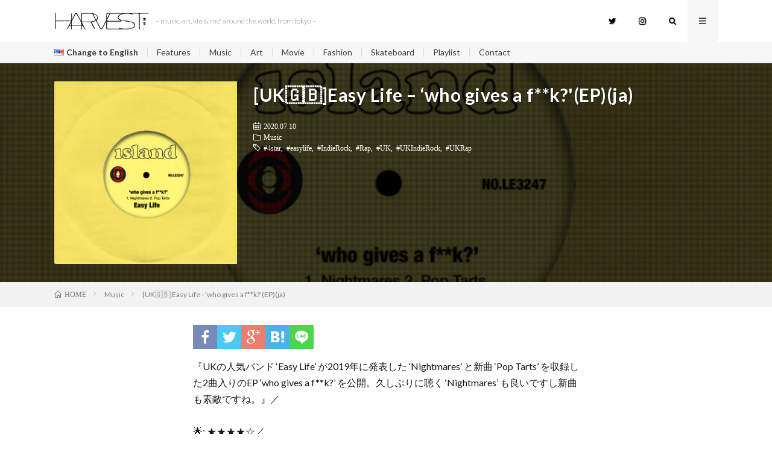

--- FILE ---
content_type: text/html; charset=UTF-8
request_url: http://harvest.tokyo/2020_07_easy-life-who-gives-a-fxxk-ep-ja/
body_size: 14111
content:
<!DOCTYPE html>
<html lang="ja" prefix="og: http://ogp.me/ns#">
<head prefix="og: http://ogp.me/ns# fb: http://ogp.me/ns/fb# article: http://ogp.me/ns/article#">
<meta charset="UTF-8">
<title>[UK&#x1f1ec;&#x1f1e7;]Easy Life &#8211; &#8216;who gives a f**k?&#039;(EP)(ja) │ HARVEST</title>
<meta name='robots' content='max-image-preview:large' />
<link rel="alternate" href="https://harvest.tokyo/2020_07_easy-life-who-gives-a-fxxk-ep-ja/" hreflang="ja" />
<link rel="alternate" href="https://harvest.tokyo/2020_07_easy-life-who-gives-a-fxxk-ep-ja/" hreflang="en" />
<link rel='dns-prefetch' href='//webfonts.xserver.jp' />
<link rel='dns-prefetch' href='//www.googletagmanager.com' />
<link rel="alternate" title="oEmbed (JSON)" type="application/json+oembed" href="https://harvest.tokyo/wp-json/oembed/1.0/embed?url=https%3A%2F%2Fharvest.tokyo%2F2020_07_easy-life-who-gives-a-fxxk-ep-ja%2F" />
<link rel="alternate" title="oEmbed (XML)" type="text/xml+oembed" href="https://harvest.tokyo/wp-json/oembed/1.0/embed?url=https%3A%2F%2Fharvest.tokyo%2F2020_07_easy-life-who-gives-a-fxxk-ep-ja%2F&#038;format=xml" />
<style id='wp-img-auto-sizes-contain-inline-css' type='text/css'>
img:is([sizes=auto i],[sizes^="auto," i]){contain-intrinsic-size:3000px 1500px}
/*# sourceURL=wp-img-auto-sizes-contain-inline-css */
</style>
<style id='wp-block-library-inline-css' type='text/css'>
:root{--wp-block-synced-color:#7a00df;--wp-block-synced-color--rgb:122,0,223;--wp-bound-block-color:var(--wp-block-synced-color);--wp-editor-canvas-background:#ddd;--wp-admin-theme-color:#007cba;--wp-admin-theme-color--rgb:0,124,186;--wp-admin-theme-color-darker-10:#006ba1;--wp-admin-theme-color-darker-10--rgb:0,107,160.5;--wp-admin-theme-color-darker-20:#005a87;--wp-admin-theme-color-darker-20--rgb:0,90,135;--wp-admin-border-width-focus:2px}@media (min-resolution:192dpi){:root{--wp-admin-border-width-focus:1.5px}}.wp-element-button{cursor:pointer}:root .has-very-light-gray-background-color{background-color:#eee}:root .has-very-dark-gray-background-color{background-color:#313131}:root .has-very-light-gray-color{color:#eee}:root .has-very-dark-gray-color{color:#313131}:root .has-vivid-green-cyan-to-vivid-cyan-blue-gradient-background{background:linear-gradient(135deg,#00d084,#0693e3)}:root .has-purple-crush-gradient-background{background:linear-gradient(135deg,#34e2e4,#4721fb 50%,#ab1dfe)}:root .has-hazy-dawn-gradient-background{background:linear-gradient(135deg,#faaca8,#dad0ec)}:root .has-subdued-olive-gradient-background{background:linear-gradient(135deg,#fafae1,#67a671)}:root .has-atomic-cream-gradient-background{background:linear-gradient(135deg,#fdd79a,#004a59)}:root .has-nightshade-gradient-background{background:linear-gradient(135deg,#330968,#31cdcf)}:root .has-midnight-gradient-background{background:linear-gradient(135deg,#020381,#2874fc)}:root{--wp--preset--font-size--normal:16px;--wp--preset--font-size--huge:42px}.has-regular-font-size{font-size:1em}.has-larger-font-size{font-size:2.625em}.has-normal-font-size{font-size:var(--wp--preset--font-size--normal)}.has-huge-font-size{font-size:var(--wp--preset--font-size--huge)}.has-text-align-center{text-align:center}.has-text-align-left{text-align:left}.has-text-align-right{text-align:right}.has-fit-text{white-space:nowrap!important}#end-resizable-editor-section{display:none}.aligncenter{clear:both}.items-justified-left{justify-content:flex-start}.items-justified-center{justify-content:center}.items-justified-right{justify-content:flex-end}.items-justified-space-between{justify-content:space-between}.screen-reader-text{border:0;clip-path:inset(50%);height:1px;margin:-1px;overflow:hidden;padding:0;position:absolute;width:1px;word-wrap:normal!important}.screen-reader-text:focus{background-color:#ddd;clip-path:none;color:#444;display:block;font-size:1em;height:auto;left:5px;line-height:normal;padding:15px 23px 14px;text-decoration:none;top:5px;width:auto;z-index:100000}html :where(.has-border-color){border-style:solid}html :where([style*=border-top-color]){border-top-style:solid}html :where([style*=border-right-color]){border-right-style:solid}html :where([style*=border-bottom-color]){border-bottom-style:solid}html :where([style*=border-left-color]){border-left-style:solid}html :where([style*=border-width]){border-style:solid}html :where([style*=border-top-width]){border-top-style:solid}html :where([style*=border-right-width]){border-right-style:solid}html :where([style*=border-bottom-width]){border-bottom-style:solid}html :where([style*=border-left-width]){border-left-style:solid}html :where(img[class*=wp-image-]){height:auto;max-width:100%}:where(figure){margin:0 0 1em}html :where(.is-position-sticky){--wp-admin--admin-bar--position-offset:var(--wp-admin--admin-bar--height,0px)}@media screen and (max-width:600px){html :where(.is-position-sticky){--wp-admin--admin-bar--position-offset:0px}}

/*# sourceURL=wp-block-library-inline-css */
</style><style id='wp-block-paragraph-inline-css' type='text/css'>
.is-small-text{font-size:.875em}.is-regular-text{font-size:1em}.is-large-text{font-size:2.25em}.is-larger-text{font-size:3em}.has-drop-cap:not(:focus):first-letter{float:left;font-size:8.4em;font-style:normal;font-weight:100;line-height:.68;margin:.05em .1em 0 0;text-transform:uppercase}body.rtl .has-drop-cap:not(:focus):first-letter{float:none;margin-left:.1em}p.has-drop-cap.has-background{overflow:hidden}:root :where(p.has-background){padding:1.25em 2.375em}:where(p.has-text-color:not(.has-link-color)) a{color:inherit}p.has-text-align-left[style*="writing-mode:vertical-lr"],p.has-text-align-right[style*="writing-mode:vertical-rl"]{rotate:180deg}
/*# sourceURL=http://harvest.tokyo/wp-includes/blocks/paragraph/style.min.css */
</style>
<style id='wp-block-separator-inline-css' type='text/css'>
@charset "UTF-8";.wp-block-separator{border:none;border-top:2px solid}:root :where(.wp-block-separator.is-style-dots){height:auto;line-height:1;text-align:center}:root :where(.wp-block-separator.is-style-dots):before{color:currentColor;content:"···";font-family:serif;font-size:1.5em;letter-spacing:2em;padding-left:2em}.wp-block-separator.is-style-dots{background:none!important;border:none!important}
/*# sourceURL=http://harvest.tokyo/wp-includes/blocks/separator/style.min.css */
</style>
<style id='global-styles-inline-css' type='text/css'>
:root{--wp--preset--aspect-ratio--square: 1;--wp--preset--aspect-ratio--4-3: 4/3;--wp--preset--aspect-ratio--3-4: 3/4;--wp--preset--aspect-ratio--3-2: 3/2;--wp--preset--aspect-ratio--2-3: 2/3;--wp--preset--aspect-ratio--16-9: 16/9;--wp--preset--aspect-ratio--9-16: 9/16;--wp--preset--color--black: #000000;--wp--preset--color--cyan-bluish-gray: #abb8c3;--wp--preset--color--white: #ffffff;--wp--preset--color--pale-pink: #f78da7;--wp--preset--color--vivid-red: #cf2e2e;--wp--preset--color--luminous-vivid-orange: #ff6900;--wp--preset--color--luminous-vivid-amber: #fcb900;--wp--preset--color--light-green-cyan: #7bdcb5;--wp--preset--color--vivid-green-cyan: #00d084;--wp--preset--color--pale-cyan-blue: #8ed1fc;--wp--preset--color--vivid-cyan-blue: #0693e3;--wp--preset--color--vivid-purple: #9b51e0;--wp--preset--gradient--vivid-cyan-blue-to-vivid-purple: linear-gradient(135deg,rgb(6,147,227) 0%,rgb(155,81,224) 100%);--wp--preset--gradient--light-green-cyan-to-vivid-green-cyan: linear-gradient(135deg,rgb(122,220,180) 0%,rgb(0,208,130) 100%);--wp--preset--gradient--luminous-vivid-amber-to-luminous-vivid-orange: linear-gradient(135deg,rgb(252,185,0) 0%,rgb(255,105,0) 100%);--wp--preset--gradient--luminous-vivid-orange-to-vivid-red: linear-gradient(135deg,rgb(255,105,0) 0%,rgb(207,46,46) 100%);--wp--preset--gradient--very-light-gray-to-cyan-bluish-gray: linear-gradient(135deg,rgb(238,238,238) 0%,rgb(169,184,195) 100%);--wp--preset--gradient--cool-to-warm-spectrum: linear-gradient(135deg,rgb(74,234,220) 0%,rgb(151,120,209) 20%,rgb(207,42,186) 40%,rgb(238,44,130) 60%,rgb(251,105,98) 80%,rgb(254,248,76) 100%);--wp--preset--gradient--blush-light-purple: linear-gradient(135deg,rgb(255,206,236) 0%,rgb(152,150,240) 100%);--wp--preset--gradient--blush-bordeaux: linear-gradient(135deg,rgb(254,205,165) 0%,rgb(254,45,45) 50%,rgb(107,0,62) 100%);--wp--preset--gradient--luminous-dusk: linear-gradient(135deg,rgb(255,203,112) 0%,rgb(199,81,192) 50%,rgb(65,88,208) 100%);--wp--preset--gradient--pale-ocean: linear-gradient(135deg,rgb(255,245,203) 0%,rgb(182,227,212) 50%,rgb(51,167,181) 100%);--wp--preset--gradient--electric-grass: linear-gradient(135deg,rgb(202,248,128) 0%,rgb(113,206,126) 100%);--wp--preset--gradient--midnight: linear-gradient(135deg,rgb(2,3,129) 0%,rgb(40,116,252) 100%);--wp--preset--font-size--small: 13px;--wp--preset--font-size--medium: 20px;--wp--preset--font-size--large: 36px;--wp--preset--font-size--x-large: 42px;--wp--preset--spacing--20: 0.44rem;--wp--preset--spacing--30: 0.67rem;--wp--preset--spacing--40: 1rem;--wp--preset--spacing--50: 1.5rem;--wp--preset--spacing--60: 2.25rem;--wp--preset--spacing--70: 3.38rem;--wp--preset--spacing--80: 5.06rem;--wp--preset--shadow--natural: 6px 6px 9px rgba(0, 0, 0, 0.2);--wp--preset--shadow--deep: 12px 12px 50px rgba(0, 0, 0, 0.4);--wp--preset--shadow--sharp: 6px 6px 0px rgba(0, 0, 0, 0.2);--wp--preset--shadow--outlined: 6px 6px 0px -3px rgb(255, 255, 255), 6px 6px rgb(0, 0, 0);--wp--preset--shadow--crisp: 6px 6px 0px rgb(0, 0, 0);}:where(.is-layout-flex){gap: 0.5em;}:where(.is-layout-grid){gap: 0.5em;}body .is-layout-flex{display: flex;}.is-layout-flex{flex-wrap: wrap;align-items: center;}.is-layout-flex > :is(*, div){margin: 0;}body .is-layout-grid{display: grid;}.is-layout-grid > :is(*, div){margin: 0;}:where(.wp-block-columns.is-layout-flex){gap: 2em;}:where(.wp-block-columns.is-layout-grid){gap: 2em;}:where(.wp-block-post-template.is-layout-flex){gap: 1.25em;}:where(.wp-block-post-template.is-layout-grid){gap: 1.25em;}.has-black-color{color: var(--wp--preset--color--black) !important;}.has-cyan-bluish-gray-color{color: var(--wp--preset--color--cyan-bluish-gray) !important;}.has-white-color{color: var(--wp--preset--color--white) !important;}.has-pale-pink-color{color: var(--wp--preset--color--pale-pink) !important;}.has-vivid-red-color{color: var(--wp--preset--color--vivid-red) !important;}.has-luminous-vivid-orange-color{color: var(--wp--preset--color--luminous-vivid-orange) !important;}.has-luminous-vivid-amber-color{color: var(--wp--preset--color--luminous-vivid-amber) !important;}.has-light-green-cyan-color{color: var(--wp--preset--color--light-green-cyan) !important;}.has-vivid-green-cyan-color{color: var(--wp--preset--color--vivid-green-cyan) !important;}.has-pale-cyan-blue-color{color: var(--wp--preset--color--pale-cyan-blue) !important;}.has-vivid-cyan-blue-color{color: var(--wp--preset--color--vivid-cyan-blue) !important;}.has-vivid-purple-color{color: var(--wp--preset--color--vivid-purple) !important;}.has-black-background-color{background-color: var(--wp--preset--color--black) !important;}.has-cyan-bluish-gray-background-color{background-color: var(--wp--preset--color--cyan-bluish-gray) !important;}.has-white-background-color{background-color: var(--wp--preset--color--white) !important;}.has-pale-pink-background-color{background-color: var(--wp--preset--color--pale-pink) !important;}.has-vivid-red-background-color{background-color: var(--wp--preset--color--vivid-red) !important;}.has-luminous-vivid-orange-background-color{background-color: var(--wp--preset--color--luminous-vivid-orange) !important;}.has-luminous-vivid-amber-background-color{background-color: var(--wp--preset--color--luminous-vivid-amber) !important;}.has-light-green-cyan-background-color{background-color: var(--wp--preset--color--light-green-cyan) !important;}.has-vivid-green-cyan-background-color{background-color: var(--wp--preset--color--vivid-green-cyan) !important;}.has-pale-cyan-blue-background-color{background-color: var(--wp--preset--color--pale-cyan-blue) !important;}.has-vivid-cyan-blue-background-color{background-color: var(--wp--preset--color--vivid-cyan-blue) !important;}.has-vivid-purple-background-color{background-color: var(--wp--preset--color--vivid-purple) !important;}.has-black-border-color{border-color: var(--wp--preset--color--black) !important;}.has-cyan-bluish-gray-border-color{border-color: var(--wp--preset--color--cyan-bluish-gray) !important;}.has-white-border-color{border-color: var(--wp--preset--color--white) !important;}.has-pale-pink-border-color{border-color: var(--wp--preset--color--pale-pink) !important;}.has-vivid-red-border-color{border-color: var(--wp--preset--color--vivid-red) !important;}.has-luminous-vivid-orange-border-color{border-color: var(--wp--preset--color--luminous-vivid-orange) !important;}.has-luminous-vivid-amber-border-color{border-color: var(--wp--preset--color--luminous-vivid-amber) !important;}.has-light-green-cyan-border-color{border-color: var(--wp--preset--color--light-green-cyan) !important;}.has-vivid-green-cyan-border-color{border-color: var(--wp--preset--color--vivid-green-cyan) !important;}.has-pale-cyan-blue-border-color{border-color: var(--wp--preset--color--pale-cyan-blue) !important;}.has-vivid-cyan-blue-border-color{border-color: var(--wp--preset--color--vivid-cyan-blue) !important;}.has-vivid-purple-border-color{border-color: var(--wp--preset--color--vivid-purple) !important;}.has-vivid-cyan-blue-to-vivid-purple-gradient-background{background: var(--wp--preset--gradient--vivid-cyan-blue-to-vivid-purple) !important;}.has-light-green-cyan-to-vivid-green-cyan-gradient-background{background: var(--wp--preset--gradient--light-green-cyan-to-vivid-green-cyan) !important;}.has-luminous-vivid-amber-to-luminous-vivid-orange-gradient-background{background: var(--wp--preset--gradient--luminous-vivid-amber-to-luminous-vivid-orange) !important;}.has-luminous-vivid-orange-to-vivid-red-gradient-background{background: var(--wp--preset--gradient--luminous-vivid-orange-to-vivid-red) !important;}.has-very-light-gray-to-cyan-bluish-gray-gradient-background{background: var(--wp--preset--gradient--very-light-gray-to-cyan-bluish-gray) !important;}.has-cool-to-warm-spectrum-gradient-background{background: var(--wp--preset--gradient--cool-to-warm-spectrum) !important;}.has-blush-light-purple-gradient-background{background: var(--wp--preset--gradient--blush-light-purple) !important;}.has-blush-bordeaux-gradient-background{background: var(--wp--preset--gradient--blush-bordeaux) !important;}.has-luminous-dusk-gradient-background{background: var(--wp--preset--gradient--luminous-dusk) !important;}.has-pale-ocean-gradient-background{background: var(--wp--preset--gradient--pale-ocean) !important;}.has-electric-grass-gradient-background{background: var(--wp--preset--gradient--electric-grass) !important;}.has-midnight-gradient-background{background: var(--wp--preset--gradient--midnight) !important;}.has-small-font-size{font-size: var(--wp--preset--font-size--small) !important;}.has-medium-font-size{font-size: var(--wp--preset--font-size--medium) !important;}.has-large-font-size{font-size: var(--wp--preset--font-size--large) !important;}.has-x-large-font-size{font-size: var(--wp--preset--font-size--x-large) !important;}
/*# sourceURL=global-styles-inline-css */
</style>

<style id='classic-theme-styles-inline-css' type='text/css'>
/*! This file is auto-generated */
.wp-block-button__link{color:#fff;background-color:#32373c;border-radius:9999px;box-shadow:none;text-decoration:none;padding:calc(.667em + 2px) calc(1.333em + 2px);font-size:1.125em}.wp-block-file__button{background:#32373c;color:#fff;text-decoration:none}
/*# sourceURL=/wp-includes/css/classic-themes.min.css */
</style>
<link rel='stylesheet' id='contact-form-7-css' href='http://harvest.tokyo/wp-content/plugins/contact-form-7/includes/css/styles.css?ver=6.0.4' type='text/css' media='all' />
<script type="text/javascript" src="http://harvest.tokyo/wp-includes/js/jquery/jquery.min.js?ver=3.7.1" id="jquery-core-js"></script>
<script type="text/javascript" src="http://harvest.tokyo/wp-includes/js/jquery/jquery-migrate.min.js?ver=3.4.1" id="jquery-migrate-js"></script>
<script type="text/javascript" src="//webfonts.xserver.jp/js/xserverv3.js?fadein=0&amp;ver=2.0.8" id="typesquare_std-js"></script>
<link rel="https://api.w.org/" href="https://harvest.tokyo/wp-json/" /><link rel="alternate" title="JSON" type="application/json" href="https://harvest.tokyo/wp-json/wp/v2/posts/7906" /><link rel="canonical" href="https://harvest.tokyo/2020_07_easy-life-who-gives-a-fxxk-ep-ja/" />
<meta name="generator" content="Site Kit by Google 1.148.0" /><link rel="stylesheet" href="http://harvest.tokyo/wp-content/themes/lionmedia/style.css">
<link rel="stylesheet" href="http://harvest.tokyo/wp-content/themes/lionmedia/css/content.css">
<link rel="stylesheet" href="http://harvest.tokyo/wp-content/themes/lionmedia-child/style.css">
<link rel="stylesheet" href="http://harvest.tokyo/wp-content/themes/lionmedia-child/css/content.css">
<link rel="stylesheet" href="http://harvest.tokyo/wp-content/themes/lionmedia/css/icon.css">
<link rel="stylesheet" href="https://fonts.googleapis.com/css?family=Lato:400,700,900">
<meta http-equiv="X-UA-Compatible" content="IE=edge">
<meta name="viewport" content="width=device-width, initial-scale=1, shrink-to-fit=no">
<link rel="dns-prefetch" href="//www.google.com">
<link rel="dns-prefetch" href="//www.google-analytics.com">
<link rel="dns-prefetch" href="//fonts.googleapis.com">
<link rel="dns-prefetch" href="//fonts.gstatic.com">
<link rel="dns-prefetch" href="//pagead2.googlesyndication.com">
<link rel="dns-prefetch" href="//googleads.g.doubleclick.net">
<link rel="dns-prefetch" href="//www.gstatic.com">
<style type="text/css">
.l-header,
.searchNavi__title,
.key__cat,
.eyecatch__cat,
.rankingBox__title,
.categoryDescription,
.pagetop,
.contactTable__header .required,
.heading.heading-primary .heading__bg,
.btn__link:hover,
.widget .tag-cloud-link:hover,
.comment-respond .submit:hover,
.comments__list .comment-reply-link:hover,
.widget .calendar_wrap tbody a:hover,
.comments__list .comment-meta,
.ctaPost__btn{background:#ffffff;}

.heading.heading-first,
.heading.heading-widget::before,
.heading.heading-footer::before,
.btn__link,
.widget .tag-cloud-link,
.comment-respond .submit,
.comments__list .comment-reply-link,
.content a:hover,
.t-light .l-footer,
.ctaPost__btn{border-color:#ffffff;}

.categoryBox__title,
.dateList__item a[rel=tag]:hover,
.dateList__item a[rel=category]:hover,
.copySns__copyLink:hover,
.btn__link,
.widget .tag-cloud-link,
.comment-respond .submit,
.comments__list .comment-reply-link,
.widget a:hover,
.widget ul li .rsswidget,
.content a,
.related__title,
.ctaPost__btn:hover{color:#ffffff;}

.c-user01 {color:#000 !important}
.bgc-user01 {background:#000 !important}
.hc-user01:hover {color:#000 !important}
.c-user02 {color:#000 !important}
.bgc-user02 {background:#000 !important}
.hc-user02:hover {color:#000 !important}
.c-user03 {color:#000 !important}
.bgc-user03 {background:#000 !important}
.hc-user03:hover {color:#000 !important}
.c-user04 {color:#000 !important}
.bgc-user04 {background:#000 !important}
.hc-user04:hover {color:#000 !important}
.c-user05 {color:#000 !important}
.bgc-user05 {background:#000 !important}
.hc-user05:hover {color:#000 !important}

.singleTitle {background-image:url("https://harvest.tokyo/wp-content/uploads/2020/07/Easy-Life-who-gives-a-fxxk.jpeg");}

.content h2{
	position: relative;
	overflow: hidden;
	padding-bottom: 5px;
	color:#191919;
}
.content h2::before,
.content h2::after{
	content: "";
	position: absolute;
	bottom: 0;
}
.content h2:before{
	border-bottom: 3px solid #919191;
	width: 100%;
}
.content h2:after{
	border-bottom: 3px solid #E5E5E5;
	width: 100%;
}
.content h3{
	color:#424242;
	background: linear-gradient(transparent 60%, #e5e5e5 60%);
}
.content h4{
	color:#191919;
	background: linear-gradient(transparent 60%, #e5e5e5 60%);
}
.content h5{
	position: relative;
	overflow: hidden;
	padding-bottom: 5px;
	color:#191919;
}
.content h5::before,
.content h5::after{
	content: "";
	position: absolute;
	bottom: 0;
}
.content h5:before{
	border-bottom: 3px solid #e5e5e5;
	width: 100%;
}
.content h5:after{
	border-bottom: 3px solid #E5E5E5;
	width: 100%;
}
</style>
<style type="text/css">.broken_link, a.broken_link {
	text-decoration: line-through;
}</style><link rel="icon" href="https://harvest.tokyo/wp-content/uploads/2018/03/A-150x150.jpeg" sizes="32x32" />
<link rel="icon" href="https://harvest.tokyo/wp-content/uploads/2018/03/A.jpeg" sizes="192x192" />
<link rel="apple-touch-icon" href="https://harvest.tokyo/wp-content/uploads/2018/03/A.jpeg" />
<meta name="msapplication-TileImage" content="https://harvest.tokyo/wp-content/uploads/2018/03/A.jpeg" />
<meta property="og:site_name" content="HARVEST" />
<meta property="og:type" content="article" />
<meta property="og:title" content="[UK&#x1f1ec;&#x1f1e7;]Easy Life &#8211; &#8216;who gives a f**k?'(EP)(ja)" />
<meta property="og:description" content="『UKの人気バンド &#8216;Easy Life&#8217; が2019年に発表した &#8216;Nightmares&#8217; と新曲 &#8216;Pop Tarts&#8217; を収録した2曲入りのEP &#8216;w" />
<meta property="og:url" content="https://harvest.tokyo/2020_07_easy-life-who-gives-a-fxxk-ep-ja/" />
<meta property="og:image" content="https://harvest.tokyo/wp-content/uploads/2020/07/Easy-Life-who-gives-a-fxxk.jpeg" />
<meta name="twitter:card" content="summary" />








<link href="https://fonts.googleapis.com/css?family=Lato:300" rel="stylesheet">
<meta name="twitter:card" content="summary_large_image">
<meta name="twitter:site" content="@HARVEST_TOKYO">
<meta name="twitter:creator" content="@HARVEST_TOKYO" />
<meta name="twitter:url" content="http://harvest.tokyo/2020_07_easy-life-who-gives-a-fxxk-ep-ja/" />
<meta name="twitter:title" content="  [UK&#x1f1ec;&#x1f1e7;]Easy Life &#8211; &#8216;who gives a f**k?&#039;(EP)(ja)">
<meta name="twitter:description" content="『UKの人気バンド 'Easy Life' が2019年に発表した 'Nightmares' と新曲 'Pop Tarts' を収録した2曲入り...">
<meta name="twitter:image" content="https://harvest.tokyo/wp-content/uploads/2020/07/Easy-Life-who-gives-a-fxxk.jpeg">


<script data-ad-client="ca-pub-6735491662512806" async src="https://pagead2.googlesyndication.com/pagead/js/adsbygoogle.js"></script>
</head>





<body class="t-light">

  
  <!--l-header-->
  <header class="l-header">
    <div class="container">
      
      <div class="siteTitle">

              <p class="siteTitle__logo">
          <a class="siteTitle__link" href="https://harvest.tokyo">
            <img src="https://harvest.tokyo/wp-content/uploads/2019/11/logo_w_.jpg" class="siteTitle__img" alt="HARVEST" width="2000" height="380" >          </a>
          <span class="siteTitle__sub">&#8211; music, art, life &amp; mo&#039; around the world, from tokyo &#8211;</span>
		</p>	        </div>
      
      <nav class="menuNavi">      
                <ul class="menuNavi__list">
		              <li class="menuNavi__item u-none-sp u-txtShdw"><a class="menuNavi__link icon-twitter" href="https://twitter.com/HARVEST_TOKYO"></a></li>
		              <li class="menuNavi__item u-none-sp u-txtShdw"><a class="menuNavi__link icon-instagram" href="http://instagram.com/harvest.tokyo"></a></li>
		              <li class="menuNavi__item u-txtShdw"><span class="menuNavi__link icon-search" id="menuNavi__search" onclick="toggle__search();"></span></li>
            <li class="menuNavi__item u-txtShdw"><span class="menuNavi__link menuNavi__link-current icon-menu" id="menuNavi__menu" onclick="toggle__menu();"></span></li>
                  </ul>
      </nav>
      
    </div>
  
  <!--l-extra-->
        <div class="l-extraNone" id="extra__search">
      <div class="container">
        <div class="searchNavi">
                    
                <div class="searchBox">
        <form class="searchBox__form" method="get" target="_top" action="https://harvest.tokyo/" >
          <input class="searchBox__input" type="text" maxlength="50" name="s" placeholder="記事検索"><button class="searchBox__submit icon-search" type="submit" value="search"> </button>
        </form>
      </div>        </div>
      </div>
    </div>
        
    <div class="l-extra" id="extra__menu">
      <div class="container container-max">
        <nav class="globalNavi">
          <ul class="globalNavi__list">
          	        <li id="menu-item-14897-en" class="lang-item lang-item-5 lang-item-en lang-item-first menu-item menu-item-type-custom menu-item-object-custom current-menu-item menu-item-14897-en"><a href="https://harvest.tokyo/2020_07_easy-life-who-gives-a-fxxk-ep-ja/" aria-current="page" hreflang="en-US" lang="en-US"><img src="[data-uri]" alt="" width="16" height="11" style="width: 16px; height: 11px;" /><span style="margin-left:0.3em;">Change to English</span></a></li>
<li id="menu-item-14917" class="menu-item menu-item-type-taxonomy menu-item-object-category menu-item-14917"><a href="https://harvest.tokyo/category/feature/">Features</a></li>
<li id="menu-item-14893" class="menu-item menu-item-type-taxonomy menu-item-object-category current-post-ancestor current-menu-parent current-post-parent menu-item-14893"><a href="https://harvest.tokyo/category/music/">Music</a></li>
<li id="menu-item-14894" class="menu-item menu-item-type-taxonomy menu-item-object-category menu-item-14894"><a href="https://harvest.tokyo/category/art/">Art</a></li>
<li id="menu-item-14903" class="menu-item menu-item-type-taxonomy menu-item-object-category menu-item-14903"><a href="https://harvest.tokyo/category/movie/">Movie</a></li>
<li id="menu-item-14862" class="menu-item menu-item-type-taxonomy menu-item-object-category menu-item-14862"><a href="https://harvest.tokyo/category/fashion/">Fashion</a></li>
<li id="menu-item-14863" class="menu-item menu-item-type-taxonomy menu-item-object-category menu-item-14863"><a href="https://harvest.tokyo/category/skateboard/">Skateboard</a></li>
<li id="menu-item-14864" class="menu-item menu-item-type-taxonomy menu-item-object-category menu-item-14864"><a href="https://harvest.tokyo/category/playlist/">Playlist</a></li>
<li id="menu-item-14678" class="menu-item menu-item-type-post_type menu-item-object-page menu-item-14678"><a href="https://harvest.tokyo/mail/">Contact</a></li>
	                                    
                          <li class="menu-item u-none-pc"><a class="icon-twitter" href="https://twitter.com/HARVEST_TOKYO"></a></li>
                          <li class="menu-item u-none-pc"><a class="icon-instagram" href="http://instagram.com/harvest.tokyo"></a></li>
		                
                    </ul>
        </nav>
      </div>
    </div>
  <!--/l-extra-->


  </header>
  <!--/l-header-->

  <div class="singleTitle">
    <div class="container">
    



      <!-- アイキャッチ -->
      <div class="eyecatch eyecatch-singleTitle">
        		  <img src="https://harvest.tokyo/wp-content/uploads/2020/07/Easy-Life-who-gives-a-fxxk.jpeg" alt="[UK&#x1f1ec;&#x1f1e7;]Easy Life &#8211; &#8216;who gives a f**k?'(EP)(ja)" width="640" height="640" >
		  	      
      </div>
      <!-- /アイキャッチ -->

      <!-- タイトル -->
      <div class="singleTitle__heading">

        <h1 class="heading heading-singleTitle u-txtShdw">[UK&#x1f1ec;&#x1f1e7;]Easy Life &#8211; &#8216;who gives a f**k?'(EP)(ja)</h1>        
        
      <!--移動*-->
        <ul class="dateList dateList-singleTitle">
          <li class="dateList__item icon-calendar">2020.07.10</li>
          <li class="dateList__item icon-folder"><a class="hc" href="https://harvest.tokyo/category/music/" rel="category">Music</a></li>
          <li class="dateList__item icon-tag"><a href="https://harvest.tokyo/tag/4star/" rel="tag">#4star</a>, <a href="https://harvest.tokyo/tag/easy-life/" rel="tag">#easylife</a>, <a href="https://harvest.tokyo/tag/indie-rock/" rel="tag">#IndieRock</a>, <a href="https://harvest.tokyo/tag/rap/" rel="tag">#Rap</a>, <a href="https://harvest.tokyo/tag/uk/" rel="tag">#UK</a>, <a href="https://harvest.tokyo/tag/uk-indie-rock/" rel="tag">#UKIndieRock</a>, <a href="https://harvest.tokyo/tag/uk-rap/" rel="tag">#UKRap</a></li>        </ul>
        <!--/移動*-->
        
        
      </div>
      <!-- /タイトル -->



    </div>
  </div>
<div class="breadcrumb" ><div class="container" ><ul class="breadcrumb__list"><li class="breadcrumb__item" itemscope itemtype="http://data-vocabulary.org/Breadcrumb"><a href="https://harvest.tokyo/" itemprop="url"><span class="icon-home" itemprop="title">HOME</span></a></li><li class="breadcrumb__item" itemscope itemtype="http://data-vocabulary.org/Breadcrumb"><a href="https://harvest.tokyo/category/music/" itemprop="url"><span itemprop="title">Music</span></a></li><li class="breadcrumb__item">[UK&#x1f1ec;&#x1f1e7;]Easy Life - 'who gives a f**k?'(EP)(ja)</li></ul></div></div>
  <!-- l-wrapper -->
  <div class="l-wrapper">
	
    <!-- l-main -->
    <main class="l-main l-main-single
	            ">
           
	        <!-- 記事上シェアボタン -->

        <aside>
<ul class="socialList">
<li class="socialList__item"><a class="socialList__link icon-facebook" href="http://www.facebook.com/sharer.php?u=https%3A%2F%2Fharvest.tokyo%2F2020_07_easy-life-who-gives-a-fxxk-ep-ja%2F&amp;t=[UK&#x1f1ec;&#x1f1e7;]Easy Life &#8211; &#8216;who gives a f**k?'(EP)(ja)" target="_blank" title="Facebookで共有"></a></li><li class="socialList__item"><a class="socialList__link icon-twitter" href="http://twitter.com/intent/tweet?hashtags=HRVSTyo&text=[UK&#x1f1ec;&#x1f1e7;]Easy Life &#8211; &#8216;who gives a f**k?'(EP)(ja)&amp;https%3A%2F%2Fharvest.tokyo%2F2020_07_easy-life-who-gives-a-fxxk-ep-ja%2F&amp;url=https%3A%2F%2Fharvest.tokyo%2F2020_07_easy-life-who-gives-a-fxxk-ep-ja%2F" target="_blank" title="Twitterで共有"></a></li><li class="socialList__item"><a class="socialList__link icon-google" href="https://plus.google.com/share?url=https%3A%2F%2Fharvest.tokyo%2F2020_07_easy-life-who-gives-a-fxxk-ep-ja%2F" target="_blank" title="Google+で共有"></a></li><li class="socialList__item"><a class="socialList__link icon-hatebu" href="http://b.hatena.ne.jp/add?mode=confirm&amp;url=https%3A%2F%2Fharvest.tokyo%2F2020_07_easy-life-who-gives-a-fxxk-ep-ja%2F&amp;title=[UK&#x1f1ec;&#x1f1e7;]Easy Life &#8211; &#8216;who gives a f**k?'(EP)(ja)" target="_blank" data-hatena-bookmark-title="https%3A%2F%2Fharvest.tokyo%2F2020_07_easy-life-who-gives-a-fxxk-ep-ja%2F" title="このエントリーをはてなブックマークに追加"></a></li><li class="socialList__item"><a class="socialList__link icon-line" href="http://line.naver.jp/R/msg/text/?[UK&#x1f1ec;&#x1f1e7;]Easy Life &#8211; &#8216;who gives a f**k?'(EP)(ja)%0D%0Ahttps%3A%2F%2Fharvest.tokyo%2F2020_07_easy-life-who-gives-a-fxxk-ep-ja%2F" target="_blank" title="LINEで送る"></a></li></ul>
</aside>
	  <!-- /記事上シェアボタン -->

      <!--移動*-->
        <!--/移動*-->
	  
	        
            
      
	  
	        <section class="content">
	    
<p>『UKの人気バンド &#8216;Easy Life&#8217; が2019年に発表した &#8216;Nightmares&#8217; と新曲 &#8216;Pop Tarts&#8217; を収録した2曲入りのEP &#8216;who gives a f**k?&#8217; を公開。久しぶりに聴く &#8216;Nightmares&#8217; も良いですし新曲も素敵ですね。』／<br /><br /> &#x1f31f;: ★★★★☆／<br /> &#x25b6;&#xfe0f;: Streming／<br /> &#x1f445;: Mellow</p>



<span id="more-7906"></span>



<div style="max-width:100%;"><div style="position:relative;padding-bottom:calc(56.25% + 52px);height: 0;"><iframe style="position:absolute;top:0;left:0;" width="100%" height="100%" src="https://embed.song.link/?url=https%3A%2F%2Fsong.link%2Fs%2F58yHjcmgpNmNDNZUYtju6e&amp;theme=light" frameborder="0" allowfullscreen="" sandbox="allow-same-origin allow-scripts allow-presentation allow-popups allow-popups-to-escape-sandbox"></iframe></div></div>



<p></p>



<div style="max-width:100%;"><div style="position:relative;padding-bottom:calc(56.25% + 52px);height: 0;"><iframe style="position:absolute;top:0;left:0;" width="100%" height="100%" src="https://embed.song.link/?url=https%3A%2F%2Fsong.link%2Fy%2F_jyAn0UMWP8&amp;theme=light" frameborder="0" allowfullscreen="" sandbox="allow-same-origin allow-scripts allow-presentation allow-popups allow-popups-to-escape-sandbox"></iframe></div></div>



<p></p>



<iframe width="100%" height="150" src="https://embed.song.link/?url=https%3A%2F%2Falbum.link%2Fs%2F6LAD5tDe1O0PGXWgOqoND9&amp;theme=light" frameborder="0" allowfullscreen="" sandbox="allow-same-origin allow-scripts allow-presentation allow-popups allow-popups-to-escape-sandbox"></iframe>



<p>C: UK<br />
T: who gives a f**k?<br />
A: Easy Life<br />
P: Easy Life<br />
F: EP(2songs)<br />
L: Island Records<br />
R: 2020/07/10</p>



<hr class="wp-block-separator"/>



<p><strong>easy life</strong><br><strong>IG:</strong> <a rel="noreferrer noopener" aria-label=" (新しいタブで開く)" href="https://www.instagram.com/easylife/" target="_blank">@easylife</a><br><strong>TW:</strong> <a rel="noreferrer noopener" aria-label=" (新しいタブで開く)" href="https://twitter.com/easylife" target="_blank">@easylife</a><br><strong>YT:</strong> <a rel="noreferrer noopener" aria-label=" (新しいタブで開く)" href="https://www.youtube.com/channel/UCRSMQDSOBCZcU5AKwjoFAuQ" target="_blank">Easy Life</a><br><strong>GS:</strong> <a rel="noreferrer noopener" href="https://genius.com/artists/Easy-life" target="_blank">Easy-life</a><br><strong>HP:</strong> <a rel="noreferrer noopener" aria-label=" (新しいタブで開く)" href="https://www.easylifemusic.com/" target="_blank">www.easylifemusic.com</a><br><br>other <strong>easy life</strong> archives<br>日本語: <a rel="noreferrer noopener" href="https://harvest.tokyo/tag/easy-life/" target="_blank">#easy-life</a><br>Eng: <a rel="noreferrer noopener" href="https://harvest.tokyo/tag/easy-life-en/" target="_blank">#easy-life-en</a></p>



<div class="sptfy"><figure><iframe loading="lazy" src="https://open.spotify.com/embed/album/6LAD5tDe1O0PGXWgOqoND9" width="100%" height="80"></iframe></figure></div>
      </section>
	        
            
      <div style="margin-bottom: 20px;">        
      <!--移動*-->
        <ul class="dateList dateList-singleTitle">
          <li class="dateList__item2 icon-calendar">2020.07.10</li>
          <li class="dateList__item2 icon-folder"><a class="hc" href="https://harvest.tokyo/category/music/" rel="category">Music</a></li>
          <li class="dateList__item2 icon-tag"><a href="https://harvest.tokyo/tag/4star/" rel="tag">#4star</a>, <a href="https://harvest.tokyo/tag/easy-life/" rel="tag">#easylife</a>, <a href="https://harvest.tokyo/tag/indie-rock/" rel="tag">#IndieRock</a>, <a href="https://harvest.tokyo/tag/rap/" rel="tag">#Rap</a>, <a href="https://harvest.tokyo/tag/uk/" rel="tag">#UK</a>, <a href="https://harvest.tokyo/tag/uk-indie-rock/" rel="tag">#UKIndieRock</a>, <a href="https://harvest.tokyo/tag/uk-rap/" rel="tag">#UKRap</a></li>        </ul>
        <!--/移動*-->
        
        
      </div>


	        <!-- 記事下シェアボタン -->
        <aside>
<ul class="socialList">
<li class="socialList__item"><a class="socialList__link icon-facebook" href="http://www.facebook.com/sharer.php?u=https%3A%2F%2Fharvest.tokyo%2F2020_07_easy-life-who-gives-a-fxxk-ep-ja%2F&amp;t=[UK&#x1f1ec;&#x1f1e7;]Easy Life &#8211; &#8216;who gives a f**k?'(EP)(ja)" target="_blank" title="Facebookで共有"></a></li><li class="socialList__item"><a class="socialList__link icon-twitter" href="http://twitter.com/intent/tweet?hashtags=HRVSTyo&text=[UK&#x1f1ec;&#x1f1e7;]Easy Life &#8211; &#8216;who gives a f**k?'(EP)(ja)&amp;https%3A%2F%2Fharvest.tokyo%2F2020_07_easy-life-who-gives-a-fxxk-ep-ja%2F&amp;url=https%3A%2F%2Fharvest.tokyo%2F2020_07_easy-life-who-gives-a-fxxk-ep-ja%2F" target="_blank" title="Twitterで共有"></a></li><li class="socialList__item"><a class="socialList__link icon-google" href="https://plus.google.com/share?url=https%3A%2F%2Fharvest.tokyo%2F2020_07_easy-life-who-gives-a-fxxk-ep-ja%2F" target="_blank" title="Google+で共有"></a></li><li class="socialList__item"><a class="socialList__link icon-hatebu" href="http://b.hatena.ne.jp/add?mode=confirm&amp;url=https%3A%2F%2Fharvest.tokyo%2F2020_07_easy-life-who-gives-a-fxxk-ep-ja%2F&amp;title=[UK&#x1f1ec;&#x1f1e7;]Easy Life &#8211; &#8216;who gives a f**k?'(EP)(ja)" target="_blank" data-hatena-bookmark-title="https%3A%2F%2Fharvest.tokyo%2F2020_07_easy-life-who-gives-a-fxxk-ep-ja%2F" title="このエントリーをはてなブックマークに追加"></a></li><li class="socialList__item"><a class="socialList__link icon-line" href="http://line.naver.jp/R/msg/text/?[UK&#x1f1ec;&#x1f1e7;]Easy Life &#8211; &#8216;who gives a f**k?'(EP)(ja)%0D%0Ahttps%3A%2F%2Fharvest.tokyo%2F2020_07_easy-life-who-gives-a-fxxk-ep-ja%2F" target="_blank" title="LINEで送る"></a></li></ul>
</aside>
	  <!-- /記事下シェアボタン -->
	  


      

      
	        
            
      


      

	  
	        <!-- プロフィール -->
	  <aside class="profile">
	    <div class="profile__imgArea">
	      		  <img src="https://secure.gravatar.com/avatar/49665870aeb4d040079b1df1af2c8c3adc09a93c2977883eedd48e25e188637e?s=96&#038;d=mm&#038;r=g" alt="harvest-tokyo" width="60" height="60" >
		  	        

	      <ul class="profile__list">
	  	    	      </ul>  
	    </div>
	    <div class="profile__contents">
	      <h2 class="profile__name">Author：harvest-tokyo            <span class="btn"><a class="btn__link btn__link-profile" href="https://harvest.tokyo/author/harvest-tokyo/">投稿一覧</a></span>
          </h2>
	                <div class="profile__description"></div>
	    </div>
	  </aside>
      <!-- /プロフィール -->
	  	  


	  
	        <!-- 関連記事 -->
	  <aside class="related"><h2 class="heading heading-primary">Random Pick Up</h2><ul class="related__list">	      <li class="related__item">
	        <a class="related__imgLink" href="https://harvest.tokyo/2021_01_guccihighwaters-jokes-on-you-album-ja/" title="[US&#x1f1fa;&#x1f1f8;]guccihighwaters – ‘joke&#8217;s on you&#8217; (Album)(ja)">
					      <img src="https://harvest.tokyo/wp-content/uploads/2021/01/guccihighwaters_jokes-on-you-150x150.jpeg" alt="[US&#x1f1fa;&#x1f1f8;]guccihighwaters – ‘joke&#8217;s on you&#8217; (Album)(ja)" width="96" height="96" >
			  		    	        </a>
	        <h3 class="related__title">
	          <a href="https://harvest.tokyo/2021_01_guccihighwaters-jokes-on-you-album-ja/">[US&#x1f1fa;&#x1f1f8;]guccihighwaters – ‘joke&#8217;s on you&#8217; (Album)(ja)</a>
	                        <span class="icon-calendar">2021.01.28</span>
              	        </h3>
	        <p class="related__contents">『USのEmo系Rapper ‘guccihighwaters’ がEpitaphから2nd Album ‘joke&#8217;s on you’ […]</p>
	      </li>
	  		      <li class="related__item">
	        <a class="related__imgLink" href="https://harvest.tokyo/2020_03_landa-conservatory_quiet-daybreak-sunrise-glow/" title="[US&#x1f1fa;&#x1f1f8;]Landa Conservatory &#8211; &#8221;Quiet Daybreak Sunrise Glow (Visual Meditation)&#8221;">
					      <img src="https://harvest.tokyo/wp-content/uploads/2020/03/img_6517-150x150.jpg" alt="[US&#x1f1fa;&#x1f1f8;]Landa Conservatory &#8211; &#8221;Quiet Daybreak Sunrise Glow (Visual Meditation)&#8221;" width="96" height="96" >
			  		    	        </a>
	        <h3 class="related__title">
	          <a href="https://harvest.tokyo/2020_03_landa-conservatory_quiet-daybreak-sunrise-glow/">[US&#x1f1fa;&#x1f1f8;]Landa Conservatory &#8211; &#8221;Quiet Daybreak Sunrise Glow (Visual Meditation)&#8221;</a>
	                        <span class="icon-calendar">2020.03.31</span>
              	        </h3>
	        <p class="related__contents">Phillip T. AnnandとJessie Rocksの新Project&#8221;Landa Conservatory&#8221;から3本[…]</p>
	      </li>
	  		      <li class="related__item">
	        <a class="related__imgLink" href="https://harvest.tokyo/2019_05_nosnija-brother/" title="[JP&#x1f1ef;&#x1f1f5;]Nosnija – &#8216;Brother'[ja]">
					      <img src="https://harvest.tokyo/wp-content/uploads/2019/05/nosnija_brither-150x150.jpg" alt="[JP&#x1f1ef;&#x1f1f5;]Nosnija – &#8216;Brother'[ja]" width="96" height="96" >
			  		    	        </a>
	        <h3 class="related__title">
	          <a href="https://harvest.tokyo/2019_05_nosnija-brother/">[JP&#x1f1ef;&#x1f1f5;]Nosnija – &#8216;Brother'[ja]</a>
	                        <span class="icon-calendar">2019.05.15</span>
              	        </h3>
	        <p class="related__contents">『Jungleをゆったりと散策してるような自然音多めのLo-Fi HIPHOP。Lazyなひとときに最良のBGM』／ Inc: Streaming／ […]</p>
	      </li>
	  	</ul></aside>	        <!-- /関連記事 -->
	  	  


	  
	        <!-- コメント -->
                    <!-- /コメント -->
	  	  

	  
	        <!-- PVカウンター -->
        	  <!-- /PVカウンター -->
	        
      
    </main>
    <!-- /l-main -->

    
	    
    
  </div>
  <!-- /l-wrapper -->
  
    <div class="categoryBox">

    <div class="container">
    
      <h2 class="heading heading-primary">
        <span class="heading__bg u-txtShdw bgc">Music</span>Category's Latest Articles
      </h2>
      
      <ul class="categoryBox__list">
                        <li class="categoryBox__item">

          <div class="eyecatch eyecatch-archive">
            <a href="https://harvest.tokyo/2025_02_devin_flynn_relm_ja/">
              		        <img src="https://harvest.tokyo/wp-content/uploads/2025/02/davin_flynn_icon.jpg" alt="[&#x1f1fa;&#x1f1f8;US]&#8221;But I KAN&#8217;T STOP NOW(でもやめられない)&#8221; &#8211; intervew with Devin Flynn aka RELM(KSN/AOK) &#8211;" width="640" height="640" >		                  </a>
          </div>
          
          
          <h2 class="heading heading-archive ">
            <a class="hc" href="https://harvest.tokyo/2025_02_devin_flynn_relm_ja/">[&#x1f1fa;&#x1f1f8;US]&#8221;But I KAN&#8217;T STOP NOW(でもやめられない)&#8221; &#8211; intervew with Devin Flynn aka RELM(KSN/AOK) &#8211;</a>
          </h2>



                    <ul class="dateList dateList-archive">
                        <li class="dateList__item2 icon-calendar">2025.02.16</li>
                                    <li class="dateList__item2 icon-tag"><a href="https://harvest.tokyo/tag/davinflynn_aka_relm_ksn/" rel="tag">#DavinFlynn_aka_RELM_KSN</a><span>, </span><a href="https://harvest.tokyo/tag/us/" rel="tag">#US</a><span>, </span><a href="https://harvest.tokyo/tag/us_art/" rel="tag">#US_Art</a><span>, </span><a href="https://harvest.tokyo/tag/us_graffiti/" rel="tag">#US_Graffiti</a><span>, </span></li>
                      </ul>
          

        </li>
                <li class="categoryBox__item">

          <div class="eyecatch eyecatch-archive">
            <a href="https://harvest.tokyo/2023_02_peterparker69-deadpool-ja/">
              		        <img src="https://harvest.tokyo/wp-content/uploads/2023/02/pp69-deadpool.png" alt="[JP&#x1f1ef;&#x1f1f5;]Peterparker69 (Jeter + Y ohtrixpointnever) &#8211; &#8216;deadpool'(ep)(ja)" width="640" height="640" >		                  </a>
          </div>
          
          
          <h2 class="heading heading-archive ">
            <a class="hc" href="https://harvest.tokyo/2023_02_peterparker69-deadpool-ja/">[JP&#x1f1ef;&#x1f1f5;]Peterparker69 (Jeter + Y ohtrixpointnever) &#8211; &#8216;deadpool'(ep)(ja)</a>
          </h2>



                    <ul class="dateList dateList-archive">
                        <li class="dateList__item2 icon-calendar">2023.02.01</li>
                                    <li class="dateList__item2 icon-tag"><a href="https://harvest.tokyo/tag/chavurl/" rel="tag">#CHAVURL</a><span>, </span><a href="https://harvest.tokyo/tag/hrvst2023/" rel="tag">#HRVST2023</a><span>, </span><a href="https://harvest.tokyo/tag/hyptek/" rel="tag">#hyptek</a><span>, </span><a href="https://harvest.tokyo/tag/japan/" rel="tag">#Japan</a><span>, </span><a href="https://harvest.tokyo/tag/japanese-rap/" rel="tag">#JapaneseRap</a><span>, </span></li>
                      </ul>
          

        </li>
                <li class="categoryBox__item">

          <div class="eyecatch eyecatch-archive">
            <a href="https://harvest.tokyo/2022_04_peterparker69-spiderman4-ja/">
              		        <img src="https://harvest.tokyo/wp-content/uploads/2022/04/Peterparker69-spiderman4.jpg" alt="[JP&#x1f1ef;&#x1f1f5;]Peterparker69 – &#8216;spiderman4&#8217; (ja)" width="640" height="640" >		                  </a>
          </div>
          
          
          <h2 class="heading heading-archive ">
            <a class="hc" href="https://harvest.tokyo/2022_04_peterparker69-spiderman4-ja/">[JP&#x1f1ef;&#x1f1f5;]Peterparker69 – &#8216;spiderman4&#8217; (ja)</a>
          </h2>



                    <ul class="dateList dateList-archive">
                        <li class="dateList__item2 icon-calendar">2022.04.02</li>
                                    <li class="dateList__item2 icon-tag"><a href="https://harvest.tokyo/tag/5star/" rel="tag">#5star</a><span>, </span><a href="https://harvest.tokyo/tag/chavurl/" rel="tag">#CHAVURL</a><span>, </span><a href="https://harvest.tokyo/tag/hrvst2022/" rel="tag">#HRVST2022</a><span>, </span><a href="https://harvest.tokyo/tag/japan/" rel="tag">#Japan</a><span>, </span><a href="https://harvest.tokyo/tag/japanese-rap/" rel="tag">#JapaneseRap</a><span>, </span></li>
                      </ul>
          

        </li>
                <li class="categoryBox__item">

          <div class="eyecatch eyecatch-archive">
            <a href="https://harvest.tokyo/2022_04_peterparker69-flight-to-mumbai-ja/">
              		        <img src="https://harvest.tokyo/wp-content/uploads/2022/04/Peterparker69-Flight_to_Mumbai.jpg" alt="[JP&#x1f1ef;&#x1f1f5;]Peterparker69 &#8211; &#8216;Flight to Mumbai&#8217; (ja)" width="640" height="640" >		                  </a>
          </div>
          
          
          <h2 class="heading heading-archive ">
            <a class="hc" href="https://harvest.tokyo/2022_04_peterparker69-flight-to-mumbai-ja/">[JP&#x1f1ef;&#x1f1f5;]Peterparker69 &#8211; &#8216;Flight to Mumbai&#8217; (ja)</a>
          </h2>



                    <ul class="dateList dateList-archive">
                        <li class="dateList__item2 icon-calendar">2022.04.01</li>
                                    <li class="dateList__item2 icon-tag"><a href="https://harvest.tokyo/tag/5star/" rel="tag">#5star</a><span>, </span><a href="https://harvest.tokyo/tag/chavurl/" rel="tag">#CHAVURL</a><span>, </span><a href="https://harvest.tokyo/tag/hrvst2022/" rel="tag">#HRVST2022</a><span>, </span><a href="https://harvest.tokyo/tag/japan/" rel="tag">#Japan</a><span>, </span><a href="https://harvest.tokyo/tag/japanese-rap/" rel="tag">#JapaneseRap</a><span>, </span></li>
                      </ul>
          

        </li>
                <li class="categoryBox__item">

          <div class="eyecatch eyecatch-archive">
            <a href="https://harvest.tokyo/2021_12_harvest-unmixtape-01-ja/">
              		        <img src="https://harvest.tokyo/wp-content/uploads/2021/12/UNMIX-730x730.jpg" alt="[JP&#x1f1ef;&#x1f1f5;]HARVEST &#8211; &#8216;UNMIXTAPE 01&#8217; (Playlist) (ja)" width="730" height="730" >		                  </a>
          </div>
          
          
          <h2 class="heading heading-archive ">
            <a class="hc" href="https://harvest.tokyo/2021_12_harvest-unmixtape-01-ja/">[JP&#x1f1ef;&#x1f1f5;]HARVEST &#8211; &#8216;UNMIXTAPE 01&#8217; (Playlist) (ja)</a>
          </h2>



                    <ul class="dateList dateList-archive">
                        <li class="dateList__item2 icon-calendar">2021.12.10</li>
                                    <li class="dateList__item2 icon-tag"><a href="https://harvest.tokyo/tag/playlist/" rel="tag">#Playlist</a><span>, </span></li>
                      </ul>
          

        </li>
                <li class="categoryBox__item">

          <div class="eyecatch eyecatch-archive">
            <a href="https://harvest.tokyo/2021_11_vigorman-bron-k-norikiyo-rokudenashinouta-remix-ja/">
              		        <img src="https://harvest.tokyo/wp-content/uploads/2021/11/VIGORMAN_BRON-K_NORIKIYO.jpg" alt="[JP&#x1f1ef;&#x1f1f5;]VIGORMAN feat. BRON-K + NORIKIYO &#8211; &#8216;ろくでなしの唄&#8217; (Remix) (ja)" width="640" height="640" >		                  </a>
          </div>
          
          
          <h2 class="heading heading-archive ">
            <a class="hc" href="https://harvest.tokyo/2021_11_vigorman-bron-k-norikiyo-rokudenashinouta-remix-ja/">[JP&#x1f1ef;&#x1f1f5;]VIGORMAN feat. BRON-K + NORIKIYO &#8211; &#8216;ろくでなしの唄&#8217; (Remix) (ja)</a>
          </h2>



                    <ul class="dateList dateList-archive">
                        <li class="dateList__item2 icon-calendar">2021.11.20</li>
                                    <li class="dateList__item2 icon-tag"><a href="https://harvest.tokyo/tag/5star/" rel="tag">#5star</a><span>, </span><a href="https://harvest.tokyo/tag/bronk/" rel="tag">#BRON_K</a><span>, </span><a href="https://harvest.tokyo/tag/hrvst2021/" rel="tag">#HRVST2021</a><span>, </span><a href="https://harvest.tokyo/tag/japan/" rel="tag">#Japan</a><span>, </span><a href="https://harvest.tokyo/tag/japanese-rap/" rel="tag">#JapaneseRap</a><span>, </span></li>
                      </ul>
          

        </li>
              </ul>
    </div>
  </div>
  


  <!-- schema -->
  <script type="application/ld+json">
  {
  "@context": "http://schema.org",
  "@type": "Article ",
  "mainEntityOfPage":{
	  "@type": "WebPage",
	  "@id": "https://harvest.tokyo/2020_07_easy-life-who-gives-a-fxxk-ep-ja/"
  },
  "headline": "[UK&#x1f1ec;&#x1f1e7;]Easy Life &#8211; &#8216;who gives a f**k?'(EP)(ja)",
  "image": {
	  "@type": "ImageObject",
	  "url": "https://harvest.tokyo/wp-content/uploads/2021/11/VIGORMAN_BRON-K_NORIKIYO.jpg",
	  "height": "640",
	  "width": "640"
	    },
  "datePublished": "2020-07-10T04:00:50+0900",
  "dateModified": "2025-03-24T13:46:40+0900",
  "author": {
	  "@type": "Person",
	  "name": "harvest-tokyo"
  },
  "publisher": {
	  "@type": "Organization",
	  "name": "HARVEST",
	  "logo": {
		  "@type": "ImageObject",
		  		    		    "url": "http://harvest2020.xsrv.jp/wp-content/uploads/2019/11/logo_w_.jpg",
		    "width": "2000",
		    "height":"380"
		    		  	  }
  },
  "description": "『UKの人気バンド &#8216;Easy Life&#8217; が2019年に発表した &#8216;Nightmares&#8217; と新曲 &#8216;Pop Tarts&#8217; を収録した2曲入りのEP &#8216;who gives a f**k?&#8217; を公開。久しぶりに聴く &#8216;Nightmares&#8217; も良いですし新曲も素敵ですね。』／ & [&hellip;]"
  }
  </script>
  <!-- /schema -->




  <!--l-footer-->
  <footer class="l-footer">
    <div class="container">
      <div class="pagetop u-txtShdw"><a class="pagetop__link" href="#top">Back to Top</a></div>
      
                  
      <div class="copySns copySns-noBorder">
        <div class="copySns__copy">
                      © Copyright 2026 <a class="copySns__copyLink" href="https://harvest.tokyo">HARVEST</a>.
          	      <span class="copySns__copyInfo u-none">
		    HARVEST by <a class="copySns__copyLink" href="http://fit-jp.com/" target="_blank">FIT-Web Create</a>. Powered by <a class="copySns__copyLink" href="https://wordpress.org/" target="_blank">WordPress</a>.
          </span>
        </div>
      
                        <ul class="copySns__list">
		              <li class="copySns__listItem"><a class="copySns__listLink icon-twitter" href="https://twitter.com/HARVEST_TOKYO"></a></li>
		              <li class="copySns__listItem"><a class="copySns__listLink icon-instagram" href="http://instagram.com/harvest.tokyo"></a></li>
		          </ul>
              
      </div>

    </div>     
  </footer>
  <!-- /l-footer -->

      <script type="speculationrules">
{"prefetch":[{"source":"document","where":{"and":[{"href_matches":"/*"},{"not":{"href_matches":["/wp-*.php","/wp-admin/*","/wp-content/uploads/*","/wp-content/*","/wp-content/plugins/*","/wp-content/themes/lionmedia-child/*","/wp-content/themes/lionmedia/*","/*\\?(.+)"]}},{"not":{"selector_matches":"a[rel~=\"nofollow\"]"}},{"not":{"selector_matches":".no-prefetch, .no-prefetch a"}}]},"eagerness":"conservative"}]}
</script>
<script type="text/javascript">var jalwCurrentPost={month:"07",year:"2020"};</script><script type="text/javascript" src="http://harvest.tokyo/wp-includes/js/dist/hooks.min.js?ver=dd5603f07f9220ed27f1" id="wp-hooks-js"></script>
<script type="text/javascript" src="http://harvest.tokyo/wp-includes/js/dist/i18n.min.js?ver=c26c3dc7bed366793375" id="wp-i18n-js"></script>
<script type="text/javascript" id="wp-i18n-js-after">
/* <![CDATA[ */
wp.i18n.setLocaleData( { 'text direction\u0004ltr': [ 'ltr' ] } );
//# sourceURL=wp-i18n-js-after
/* ]]> */
</script>
<script type="text/javascript" src="http://harvest.tokyo/wp-content/plugins/contact-form-7/includes/swv/js/index.js?ver=6.0.4" id="swv-js"></script>
<script type="text/javascript" id="contact-form-7-js-translations">
/* <![CDATA[ */
( function( domain, translations ) {
	var localeData = translations.locale_data[ domain ] || translations.locale_data.messages;
	localeData[""].domain = domain;
	wp.i18n.setLocaleData( localeData, domain );
} )( "contact-form-7", {"translation-revision-date":"2025-02-18 07:36:32+0000","generator":"GlotPress\/4.0.1","domain":"messages","locale_data":{"messages":{"":{"domain":"messages","plural-forms":"nplurals=1; plural=0;","lang":"ja_JP"},"This contact form is placed in the wrong place.":["\u3053\u306e\u30b3\u30f3\u30bf\u30af\u30c8\u30d5\u30a9\u30fc\u30e0\u306f\u9593\u9055\u3063\u305f\u4f4d\u7f6e\u306b\u7f6e\u304b\u308c\u3066\u3044\u307e\u3059\u3002"],"Error:":["\u30a8\u30e9\u30fc:"]}},"comment":{"reference":"includes\/js\/index.js"}} );
//# sourceURL=contact-form-7-js-translations
/* ]]> */
</script>
<script type="text/javascript" id="contact-form-7-js-before">
/* <![CDATA[ */
var wpcf7 = {
    "api": {
        "root": "https:\/\/harvest.tokyo\/wp-json\/",
        "namespace": "contact-form-7\/v1"
    }
};
//# sourceURL=contact-form-7-js-before
/* ]]> */
</script>
<script type="text/javascript" src="http://harvest.tokyo/wp-content/plugins/contact-form-7/includes/js/index.js?ver=6.0.4" id="contact-form-7-js"></script>
<script type="text/javascript" src="http://harvest.tokyo/wp-includes/js/comment-reply.min.js?ver=6.9" id="comment-reply-js" async="async" data-wp-strategy="async" fetchpriority="low"></script>
<script>
function toggle__search(){
	extra__search.className="l-extra";
	extra__menu.className="l-extraNone";
	menuNavi__search.className = "menuNavi__link menuNavi__link-current icon-search ";
	menuNavi__menu.className = "menuNavi__link icon-menu";
}

function toggle__menu(){
	extra__search.className="l-extraNone";
	extra__menu.className="l-extra";
	menuNavi__search.className = "menuNavi__link icon-search";
	menuNavi__menu.className = "menuNavi__link menuNavi__link-current icon-menu";
}
</script>  

</body>
</html>

--- FILE ---
content_type: text/html; charset=utf-8
request_url: https://www.google.com/recaptcha/api2/aframe
body_size: 265
content:
<!DOCTYPE HTML><html><head><meta http-equiv="content-type" content="text/html; charset=UTF-8"></head><body><script nonce="cKb-pcWCLusjWzSyOutZjw">/** Anti-fraud and anti-abuse applications only. See google.com/recaptcha */ try{var clients={'sodar':'https://pagead2.googlesyndication.com/pagead/sodar?'};window.addEventListener("message",function(a){try{if(a.source===window.parent){var b=JSON.parse(a.data);var c=clients[b['id']];if(c){var d=document.createElement('img');d.src=c+b['params']+'&rc='+(localStorage.getItem("rc::a")?sessionStorage.getItem("rc::b"):"");window.document.body.appendChild(d);sessionStorage.setItem("rc::e",parseInt(sessionStorage.getItem("rc::e")||0)+1);localStorage.setItem("rc::h",'1769197922131');}}}catch(b){}});window.parent.postMessage("_grecaptcha_ready", "*");}catch(b){}</script></body></html>

--- FILE ---
content_type: application/javascript; charset=UTF-8
request_url: https://odesli.co/_next/static/chunks/2085-f0e86cef97892e60.js
body_size: 10922
content:
(self.webpackChunk_N_E=self.webpackChunk_N_E||[]).push([[2085],{79892:function(e,i,n){"use strict";function r(e,i,n,r){return new(n||(n=Promise))((function(t,o){function s(e){try{l(r.next(e))}catch(e){o(e)}}function a(e){try{l(r.throw(e))}catch(e){o(e)}}function l(e){var i;e.done?t(e.value):(i=e.value,i instanceof n?i:new n((function(e){e(i)}))).then(s,a)}l((r=r.apply(e,i||[])).next())}))}function t(e,i){var n,r,t,o,s={label:0,sent:function(){if(1&t[0])throw t[1];return t[1]},trys:[],ops:[]};return o={next:a(0),throw:a(1),return:a(2)},"function"==typeof Symbol&&(o[Symbol.iterator]=function(){return this}),o;function a(o){return function(a){return function(o){if(n)throw new TypeError("Generator is already executing.");for(;s;)try{if(n=1,r&&(t=2&o[0]?r.return:o[0]?r.throw||((t=r.return)&&t.call(r),0):r.next)&&!(t=t.call(r,o[1])).done)return t;switch(r=0,t&&(o=[2&o[0],t.value]),o[0]){case 0:case 1:t=o;break;case 4:return s.label++,{value:o[1],done:!1};case 5:s.label++,r=o[1],o=[0];continue;case 7:o=s.ops.pop(),s.trys.pop();continue;default:if(!((t=(t=s.trys).length>0&&t[t.length-1])||6!==o[0]&&2!==o[0])){s=0;continue}if(3===o[0]&&(!t||o[1]>t[0]&&o[1]<t[3])){s.label=o[1];break}if(6===o[0]&&s.label<t[1]){s.label=t[1],t=o;break}if(t&&s.label<t[2]){s.label=t[2],s.ops.push(o);break}t[2]&&s.ops.pop(),s.trys.pop();continue}o=i.call(e,s)}catch(e){o=[6,e],r=0}finally{n=t=0}if(5&o[0])throw o[1];return{value:o[0]?o[1]:void 0,done:!0}}([o,a])}}}n.d(i,{nx:function(){return C}});var o=function(e){};function s(e){o(e)}(function(){(console.warn||console.log).apply(console,arguments)}).bind("[clipboard-polyfill]");var a,l,d,u,c="undefined"==typeof navigator?void 0:navigator,w=null==c?void 0:c.clipboard,m=(null===(a=null==w?void 0:w.read)||void 0===a||a.bind(w),null===(l=null==w?void 0:w.readText)||void 0===l||l.bind(w),null===(d=null==w?void 0:w.write)||void 0===d||d.bind(w),null===(u=null==w?void 0:w.writeText)||void 0===u?void 0:u.bind(w)),f="undefined"==typeof window?void 0:window,p=(null==f||f.ClipboardItem,f);function h(){return"undefined"==typeof ClipboardEvent&&void 0!==p.clipboardData&&void 0!==p.clipboardData.setData}var b=function(){this.success=!1};function v(e,i,n){for(var r in s("listener called"),e.success=!0,i){var t=i[r],o=n.clipboardData;o.setData(r,t),"text/plain"===r&&o.getData(r)!==t&&(s("setting text/plain failed"),e.success=!1)}n.preventDefault()}function g(e){var i=new b,n=v.bind(this,i,e);document.addEventListener("copy",n);try{document.execCommand("copy")}finally{document.removeEventListener("copy",n)}return i.success}function y(e,i){x(e);var n=g(i);return E(),n}function x(e){var i=document.getSelection();if(i){var n=document.createRange();n.selectNodeContents(e),i.removeAllRanges(),i.addRange(n)}}function E(){var e=document.getSelection();e&&e.removeAllRanges()}function O(e){return r(this,void 0,void 0,(function(){var i;return t(this,(function(n){if(i="text/plain"in e,h()){if(!i)throw new Error("No `text/plain` value was specified.");if(r=e["text/plain"],p.clipboardData.setData("Text",r))return[2,!0];throw new Error("Copying failed, possibly because the user rejected it.")}var r;return g(e)?(s("regular execCopy worked"),[2,!0]):navigator.userAgent.indexOf("Edge")>-1?(s('UA "Edge" => assuming success'),[2,!0]):y(document.body,e)?(s("copyUsingTempSelection worked"),[2,!0]):function(e){var i=document.createElement("div");i.setAttribute("style","-webkit-user-select: text !important"),i.textContent="temporary element",document.body.appendChild(i);var n=y(i,e);return document.body.removeChild(i),n}(e)?(s("copyUsingTempElem worked"),[2,!0]):function(e){s("copyTextUsingDOM");var i=document.createElement("div");i.setAttribute("style","-webkit-user-select: text !important");var n=i;i.attachShadow&&(s("Using shadow DOM."),n=i.attachShadow({mode:"open"}));var r=document.createElement("span");r.innerText=e,n.appendChild(r),document.body.appendChild(i),x(r);var t=document.execCommand("copy");return E(),document.body.removeChild(i),t}(e["text/plain"])?(s("copyTextUsingDOM worked"),[2,!0]):[2,!1]}))}))}function C(e){return r(this,void 0,void 0,(function(){return t(this,(function(i){if(m)return s("Using `navigator.clipboard.writeText()`."),[2,m(e)];if(!O(function(e){var i={};return i["text/plain"]=e,i}(e)))throw new Error("writeText() failed");return[2]}))}))}!function(){function e(e,i){var n;for(var r in void 0===i&&(i={}),this.types=Object.keys(e),this._items={},e){var t=e[r];this._items[r]="string"==typeof t?S(r,t):t}this.presentationStyle=null!==(n=null==i?void 0:i.presentationStyle)&&void 0!==n?n:"unspecified"}e.prototype.getType=function(e){return r(this,void 0,void 0,(function(){return t(this,(function(i){return[2,this._items[e]]}))}))}}();function S(e,i){return new Blob([i],{type:e})}},83454:function(e,i,n){"use strict";var r,t;e.exports=(null==(r=n.g.process)?void 0:r.env)&&"object"===typeof(null==(t=n.g.process)?void 0:t.env)?n.g.process:n(77663)},77663:function(e){!function(){var i={229:function(e){var i,n,r=e.exports={};function t(){throw new Error("setTimeout has not been defined")}function o(){throw new Error("clearTimeout has not been defined")}function s(e){if(i===setTimeout)return setTimeout(e,0);if((i===t||!i)&&setTimeout)return i=setTimeout,setTimeout(e,0);try{return i(e,0)}catch(r){try{return i.call(null,e,0)}catch(r){return i.call(this,e,0)}}}!function(){try{i="function"===typeof setTimeout?setTimeout:t}catch(e){i=t}try{n="function"===typeof clearTimeout?clearTimeout:o}catch(e){n=o}}();var a,l=[],d=!1,u=-1;function c(){d&&a&&(d=!1,a.length?l=a.concat(l):u=-1,l.length&&w())}function w(){if(!d){var e=s(c);d=!0;for(var i=l.length;i;){for(a=l,l=[];++u<i;)a&&a[u].run();u=-1,i=l.length}a=null,d=!1,function(e){if(n===clearTimeout)return clearTimeout(e);if((n===o||!n)&&clearTimeout)return n=clearTimeout,clearTimeout(e);try{n(e)}catch(i){try{return n.call(null,e)}catch(i){return n.call(this,e)}}}(e)}}function m(e,i){this.fun=e,this.array=i}function f(){}r.nextTick=function(e){var i=new Array(arguments.length-1);if(arguments.length>1)for(var n=1;n<arguments.length;n++)i[n-1]=arguments[n];l.push(new m(e,i)),1!==l.length||d||s(w)},m.prototype.run=function(){this.fun.apply(null,this.array)},r.title="browser",r.browser=!0,r.env={},r.argv=[],r.version="",r.versions={},r.on=f,r.addListener=f,r.once=f,r.off=f,r.removeListener=f,r.removeAllListeners=f,r.emit=f,r.prependListener=f,r.prependOnceListener=f,r.listeners=function(e){return[]},r.binding=function(e){throw new Error("process.binding is not supported")},r.cwd=function(){return"/"},r.chdir=function(e){throw new Error("process.chdir is not supported")},r.umask=function(){return 0}}},n={};function r(e){var t=n[e];if(void 0!==t)return t.exports;var o=n[e]={exports:{}},s=!0;try{i[e](o,o.exports,r),s=!1}finally{s&&delete n[e]}return o.exports}r.ab="//";var t=r(229);e.exports=t}()},59359:function(e,i,n){"use strict";Object.defineProperty(i,"__esModule",{value:!0});var r,t=n(67294),o=(r=t)&&"object"===typeof r&&"default"in r?r.default:r,s=new(n(23451)),a=s.getBrowser(),l=(s.getCPU(),s.getDevice()),d=s.getEngine(),u=s.getOS(),c=s.getUA(),w=function(e){var i=arguments.length>1&&void 0!==arguments[1]?arguments[1]:"none";return e||i},m=function(){return!("undefined"===typeof window||!window.navigator&&!navigator)&&(window.navigator||navigator)},f=function(e){var i=m();return i&&i.platform&&(-1!==i.platform.indexOf(e)||"MacIntel"===i.platform&&i.maxTouchPoints>1&&!window.MSStream)};function p(e){return p="function"===typeof Symbol&&"symbol"===typeof Symbol.iterator?function(e){return typeof e}:function(e){return e&&"function"===typeof Symbol&&e.constructor===Symbol&&e!==Symbol.prototype?"symbol":typeof e},p(e)}function h(e,i){for(var n=0;n<i.length;n++){var r=i[n];r.enumerable=r.enumerable||!1,r.configurable=!0,"value"in r&&(r.writable=!0),Object.defineProperty(e,r.key,r)}}function b(e,i,n){return i in e?Object.defineProperty(e,i,{value:n,enumerable:!0,configurable:!0,writable:!0}):e[i]=n,e}function v(){return v=Object.assign||function(e){for(var i=1;i<arguments.length;i++){var n=arguments[i];for(var r in n)Object.prototype.hasOwnProperty.call(n,r)&&(e[r]=n[r])}return e},v.apply(this,arguments)}function g(e,i){var n=Object.keys(e);if(Object.getOwnPropertySymbols){var r=Object.getOwnPropertySymbols(e);i&&(r=r.filter((function(i){return Object.getOwnPropertyDescriptor(e,i).enumerable}))),n.push.apply(n,r)}return n}function y(e){return y=Object.setPrototypeOf?Object.getPrototypeOf:function(e){return e.__proto__||Object.getPrototypeOf(e)},y(e)}function x(e,i){return x=Object.setPrototypeOf||function(e,i){return e.__proto__=i,e},x(e,i)}function E(e,i){if(null==e)return{};var n,r,t=function(e,i){if(null==e)return{};var n,r,t={},o=Object.keys(e);for(r=0;r<o.length;r++)n=o[r],i.indexOf(n)>=0||(t[n]=e[n]);return t}(e,i);if(Object.getOwnPropertySymbols){var o=Object.getOwnPropertySymbols(e);for(r=0;r<o.length;r++)n=o[r],i.indexOf(n)>=0||Object.prototype.propertyIsEnumerable.call(e,n)&&(t[n]=e[n])}return t}function O(e){if(void 0===e)throw new ReferenceError("this hasn't been initialised - super() hasn't been called");return e}var C="mobile",S="tablet",k="smarttv",T="console",N="wearable",A=void 0,M={Chrome:"Chrome",Firefox:"Firefox",Opera:"Opera",Yandex:"Yandex",Safari:"Safari",InternetExplorer:"Internet Explorer",Edge:"Edge",Chromium:"Chromium",Ie:"IE",MobileSafari:"Mobile Safari",EdgeChromium:"Edge Chromium",MIUI:"MIUI Browser",SamsungBrowser:"Samsung Browser"},P={IOS:"iOS",Android:"Android",WindowsPhone:"Windows Phone",Windows:"Windows",MAC_OS:"Mac OS"},F={isMobile:!1,isTablet:!1,isBrowser:!1,isSmartTV:!1,isConsole:!1,isWearable:!1},V=function(e,i,n,r){return function(e){for(var i=1;i<arguments.length;i++){var n=null!=arguments[i]?arguments[i]:{};i%2?g(n,!0).forEach((function(i){b(e,i,n[i])})):Object.getOwnPropertyDescriptors?Object.defineProperties(e,Object.getOwnPropertyDescriptors(n)):g(n).forEach((function(i){Object.defineProperty(e,i,Object.getOwnPropertyDescriptor(n,i))}))}return e}({},e,{vendor:w(i.vendor),model:w(i.model),os:w(n.name),osVersion:w(n.version),ua:w(r)})},W=function(e){switch(e){case C:return{isMobile:!0};case S:return{isTablet:!0};case k:return{isSmartTV:!0};case T:return{isConsole:!0};case N:return{isWearable:!0};case A:return{isBrowser:!0};default:return F}}(l.type);var _=function(){return"string"===typeof c&&-1!==c.indexOf("Edg/")},B=function(){return l.type===A},j=function(){return a.name===M.Edge},L=function(){return f("iPad")},I=l.type===k,D=l.type===T,z=l.type===N,R=a.name===M.MobileSafari||L(),U=a.name===M.Chromium,G=function(){switch(l.type){case C:case S:return!0;default:return!1}}()||L(),q=l.type===C,H=l.type===S||L(),X=B(),Y=B(),$=u.name===P.Android,Q=u.name===P.WindowsPhone,Z=u.name===P.IOS||L(),K=a.name===M.Chrome,J=a.name===M.Firefox,ee=a.name===M.Safari||a.name===M.MobileSafari,ie=a.name===M.Opera,ne=a.name===M.InternetExplorer||a.name===M.Ie,re=w(u.version),te=w(u.name),oe=w(a.version),se=w(a.major),ae=w(a.name),le=w(l.vendor),de=w(l.model),ue=w(d.name),ce=w(d.version),we=w(c),me=j()||_(),fe=a.name===M.Yandex,pe=w(l.type,"browser"),he=function(){var e=m();return e&&(/iPad|iPhone|iPod/.test(e.platform)||"MacIntel"===e.platform&&e.maxTouchPoints>1)&&!window.MSStream}(),be=L(),ve=f("iPhone"),ge=f("iPod"),ye=function(){var e=m(),i=e&&e.userAgent&&e.userAgent.toLowerCase();return"string"===typeof i&&/electron/.test(i)}(),xe=_(),Ee=j()&&!_(),Oe=u.name===P.Windows,Ce=u.name===P.MAC_OS,Se=a.name===M.MIUI,ke=a.name===M.SamsungBrowser;i.AndroidView=function(e){var i=e.renderWithFragment,n=e.children,r=e.viewClassName,s=e.style,a=E(e,["renderWithFragment","children","viewClassName","style"]);return $?i?o.createElement(t.Fragment,null,n):o.createElement("div",v({className:r,style:s},a),n):null},i.BrowserTypes=M,i.BrowserView=function(e){var i=e.renderWithFragment,n=e.children,r=e.viewClassName,s=e.style,a=E(e,["renderWithFragment","children","viewClassName","style"]);return X?i?o.createElement(t.Fragment,null,n):o.createElement("div",v({className:r,style:s},a),n):null},i.ConsoleView=function(e){var i=e.renderWithFragment,n=e.children,r=e.viewClassName,s=e.style,a=E(e,["renderWithFragment","children","viewClassName","style"]);return D?i?o.createElement(t.Fragment,null,n):o.createElement("div",v({className:r,style:s},a),n):null},i.CustomView=function(e){var i=e.renderWithFragment,n=e.children,r=e.viewClassName,s=e.style,a=e.condition,l=E(e,["renderWithFragment","children","viewClassName","style","condition"]);return a?i?o.createElement(t.Fragment,null,n):o.createElement("div",v({className:r,style:s},l),n):null},i.IEView=function(e){var i=e.renderWithFragment,n=e.children,r=e.viewClassName,s=e.style,a=E(e,["renderWithFragment","children","viewClassName","style"]);return ne?i?o.createElement(t.Fragment,null,n):o.createElement("div",v({className:r,style:s},a),n):null},i.IOSView=function(e){var i=e.renderWithFragment,n=e.children,r=e.viewClassName,s=e.style,a=E(e,["renderWithFragment","children","viewClassName","style"]);return Z?i?o.createElement(t.Fragment,null,n):o.createElement("div",v({className:r,style:s},a),n):null},i.MobileOnlyView=function(e){var i=e.renderWithFragment,n=e.children,r=e.viewClassName,s=e.style,a=E(e,["renderWithFragment","children","viewClassName","style"]);return q?i?o.createElement(t.Fragment,null,n):o.createElement("div",v({className:r,style:s},a),n):null},i.MobileView=function(e){var i=e.renderWithFragment,n=e.children,r=e.viewClassName,s=e.style,a=E(e,["renderWithFragment","children","viewClassName","style"]);return G?i?o.createElement(t.Fragment,null,n):o.createElement("div",v({className:r,style:s},a),n):null},i.OsTypes=P,i.SmartTVView=function(e){var i=e.renderWithFragment,n=e.children,r=e.viewClassName,s=e.style,a=E(e,["renderWithFragment","children","viewClassName","style"]);return I?i?o.createElement(t.Fragment,null,n):o.createElement("div",v({className:r,style:s},a),n):null},i.TabletView=function(e){var i=e.renderWithFragment,n=e.children,r=e.viewClassName,s=e.style,a=E(e,["renderWithFragment","children","viewClassName","style"]);return H?i?o.createElement(t.Fragment,null,n):o.createElement("div",v({className:r,style:s},a),n):null},i.WearableView=function(e){var i=e.renderWithFragment,n=e.children,r=e.viewClassName,s=e.style,a=E(e,["renderWithFragment","children","viewClassName","style"]);return z?i?o.createElement(t.Fragment,null,n):o.createElement("div",v({className:r,style:s},a),n):null},i.WinPhoneView=function(e){var i=e.renderWithFragment,n=e.children,r=e.viewClassName,s=e.style,a=E(e,["renderWithFragment","children","viewClassName","style"]);return Q?i?o.createElement(t.Fragment,null,n):o.createElement("div",v({className:r,style:s},a),n):null},i.browserName=ae,i.browserVersion=se,i.deviceDetect=function(){var e=W.isBrowser,i=W.isMobile,n=W.isTablet,r=W.isSmartTV,t=W.isConsole,o=W.isWearable;return e?function(e,i,n,r,t){return{isBrowser:e,browserMajorVersion:w(i.major),browserFullVersion:w(i.version),browserName:w(i.name),engineName:w(n.name),engineVersion:w(n.version),osName:w(r.name),osVersion:w(r.version),userAgent:w(t)}}(e,a,d,u,c):r?function(e,i,n,r){return{isSmartTV:e,engineName:w(i.name),engineVersion:w(i.version),osName:w(n.name),osVersion:w(n.version),userAgent:w(r)}}(r,d,u,c):t?function(e,i,n,r){return{isConsole:e,engineName:w(i.name),engineVersion:w(i.version),osName:w(n.name),osVersion:w(n.version),userAgent:w(r)}}(t,d,u,c):i||n?V(W,l,u,c):o?function(e,i,n,r){return{isWearable:e,engineName:w(i.name),engineVersion:w(i.version),osName:w(n.name),osVersion:w(n.version),userAgent:w(r)}}(o,d,u,c):void 0},i.deviceType=pe,i.engineName=ue,i.engineVersion=ce,i.fullBrowserVersion=oe,i.getUA=we,i.isAndroid=$,i.isBrowser=X,i.isChrome=K,i.isChromium=U,i.isConsole=D,i.isDesktop=Y,i.isEdge=me,i.isEdgeChromium=xe,i.isElectron=ye,i.isFirefox=J,i.isIE=ne,i.isIOS=Z,i.isIOS13=he,i.isIPad13=be,i.isIPhone13=ve,i.isIPod13=ge,i.isLegacyEdge=Ee,i.isMIUI=Se,i.isMacOs=Ce,i.isMobile=G,i.isMobileOnly=q,i.isMobileSafari=R,i.isOpera=ie,i.isSafari=ee,i.isSamsungBrowser=ke,i.isSmartTV=I,i.isTablet=H,i.isWearable=z,i.isWinPhone=Q,i.isWindows=Oe,i.isYandex=fe,i.mobileModel=de,i.mobileVendor=le,i.osName=te,i.osVersion=re,i.withOrientationChange=function(e){return function(i){function n(e){var i;return function(e,i){if(!(e instanceof i))throw new TypeError("Cannot call a class as a function")}(this,n),(i=function(e,i){return!i||"object"!==typeof i&&"function"!==typeof i?O(e):i}(this,y(n).call(this,e))).isEventListenerAdded=!1,i.handleOrientationChange=i.handleOrientationChange.bind(O(i)),i.onOrientationChange=i.onOrientationChange.bind(O(i)),i.onPageLoad=i.onPageLoad.bind(O(i)),i.state={isLandscape:!1,isPortrait:!1},i}var r,t,s;return function(e,i){if("function"!==typeof i&&null!==i)throw new TypeError("Super expression must either be null or a function");e.prototype=Object.create(i&&i.prototype,{constructor:{value:e,writable:!0,configurable:!0}}),i&&x(e,i)}(n,i),r=n,(t=[{key:"handleOrientationChange",value:function(){this.isEventListenerAdded||(this.isEventListenerAdded=!0);var e=window.innerWidth>window.innerHeight?90:0;this.setState({isPortrait:0===e,isLandscape:90===e})}},{key:"onOrientationChange",value:function(){this.handleOrientationChange()}},{key:"onPageLoad",value:function(){this.handleOrientationChange()}},{key:"componentDidMount",value:function(){void 0!==("undefined"===typeof window?"undefined":p(window))&&G&&(this.isEventListenerAdded?window.removeEventListener("load",this.onPageLoad,!1):(this.handleOrientationChange(),window.addEventListener("load",this.onPageLoad,!1)),window.addEventListener("resize",this.onOrientationChange,!1))}},{key:"componentWillUnmount",value:function(){window.removeEventListener("resize",this.onOrientationChange,!1)}},{key:"render",value:function(){return o.createElement(e,v({},this.props,{isLandscape:this.state.isLandscape,isPortrait:this.state.isPortrait}))}}])&&h(r.prototype,t),s&&h(r,s),n}(o.Component)}},23451:function(e,i,n){var r;!function(t,o){"use strict";var s="function",a="undefined",l="object",d="model",u="name",c="type",w="vendor",m="version",f="architecture",p="console",h="mobile",b="tablet",v="smarttv",g="wearable",y={extend:function(e,i){var n={};for(var r in e)i[r]&&i[r].length%2===0?n[r]=i[r].concat(e[r]):n[r]=e[r];return n},has:function(e,i){return"string"===typeof e&&-1!==i.toLowerCase().indexOf(e.toLowerCase())},lowerize:function(e){return e.toLowerCase()},major:function(e){return"string"===typeof e?e.replace(/[^\d\.]/g,"").split(".")[0]:o},trim:function(e){return e.replace(/^[\s\uFEFF\xA0]+|[\s\uFEFF\xA0]+$/g,"")}},x={rgx:function(e,i){for(var n,r,t,a,d,u,c=0;c<i.length&&!d;){var w=i[c],m=i[c+1];for(n=r=0;n<w.length&&!d;)if(d=w[n++].exec(e))for(t=0;t<m.length;t++)u=d[++r],typeof(a=m[t])===l&&a.length>0?2==a.length?typeof a[1]==s?this[a[0]]=a[1].call(this,u):this[a[0]]=a[1]:3==a.length?typeof a[1]!==s||a[1].exec&&a[1].test?this[a[0]]=u?u.replace(a[1],a[2]):o:this[a[0]]=u?a[1].call(this,u,a[2]):o:4==a.length&&(this[a[0]]=u?a[3].call(this,u.replace(a[1],a[2])):o):this[a]=u||o;c+=2}},str:function(e,i){for(var n in i)if(typeof i[n]===l&&i[n].length>0){for(var r=0;r<i[n].length;r++)if(y.has(i[n][r],e))return"?"===n?o:n}else if(y.has(i[n],e))return"?"===n?o:n;return e}},E={browser:{oldsafari:{version:{"1.0":"/8",1.2:"/1",1.3:"/3","2.0":"/412","2.0.2":"/416","2.0.3":"/417","2.0.4":"/419","?":"/"}}},device:{amazon:{model:{"Fire Phone":["SD","KF"]}},sprint:{model:{"Evo Shift 4G":"7373KT"},vendor:{HTC:"APA",Sprint:"Sprint"}}},os:{windows:{version:{ME:"4.90","NT 3.11":"NT3.51","NT 4.0":"NT4.0",2e3:"NT 5.0",XP:["NT 5.1","NT 5.2"],Vista:"NT 6.0",7:"NT 6.1",8:"NT 6.2",8.1:"NT 6.3",10:["NT 6.4","NT 10.0"],RT:"ARM"}}}},O={browser:[[/(opera\smini)\/([\w\.-]+)/i,/(opera\s[mobiletab]{3,6}).+version\/([\w\.-]+)/i,/(opera).+version\/([\w\.]+)/i,/(opera)[\/\s]+([\w\.]+)/i],[u,m],[/(opios)[\/\s]+([\w\.]+)/i],[[u,"Opera Mini"],m],[/\s(opr)\/([\w\.]+)/i],[[u,"Opera"],m],[/(kindle)\/([\w\.]+)/i,/(lunascape|maxthon|netfront|jasmine|blazer)[\/\s]?([\w\.]*)/i,/(avant\s|iemobile|slim)(?:browser)?[\/\s]?([\w\.]*)/i,/(bidubrowser|baidubrowser)[\/\s]?([\w\.]+)/i,/(?:ms|\()(ie)\s([\w\.]+)/i,/(rekonq)\/([\w\.]*)/i,/(chromium|flock|rockmelt|midori|epiphany|silk|skyfire|ovibrowser|bolt|iron|vivaldi|iridium|phantomjs|bowser|quark|qupzilla|falkon)\/([\w\.-]+)/i],[u,m],[/(konqueror)\/([\w\.]+)/i],[[u,"Konqueror"],m],[/(trident).+rv[:\s]([\w\.]{1,9}).+like\sgecko/i],[[u,"IE"],m],[/(edge|edgios|edga|edg)\/((\d+)?[\w\.]+)/i],[[u,"Edge"],m],[/(yabrowser)\/([\w\.]+)/i],[[u,"Yandex"],m],[/(Avast)\/([\w\.]+)/i],[[u,"Avast Secure Browser"],m],[/(AVG)\/([\w\.]+)/i],[[u,"AVG Secure Browser"],m],[/(puffin)\/([\w\.]+)/i],[[u,"Puffin"],m],[/(focus)\/([\w\.]+)/i],[[u,"Firefox Focus"],m],[/(opt)\/([\w\.]+)/i],[[u,"Opera Touch"],m],[/((?:[\s\/])uc?\s?browser|(?:juc.+)ucweb)[\/\s]?([\w\.]+)/i],[[u,"UCBrowser"],m],[/(comodo_dragon)\/([\w\.]+)/i],[[u,/_/g," "],m],[/(windowswechat qbcore)\/([\w\.]+)/i],[[u,"WeChat(Win) Desktop"],m],[/(micromessenger)\/([\w\.]+)/i],[[u,"WeChat"],m],[/(brave)\/([\w\.]+)/i],[[u,"Brave"],m],[/(whale)\/([\w\.]+)/i],[[u,"Whale"],m],[/(qqbrowserlite)\/([\w\.]+)/i],[u,m],[/(QQ)\/([\d\.]+)/i],[u,m],[/m?(qqbrowser)[\/\s]?([\w\.]+)/i],[u,m],[/(baiduboxapp)[\/\s]?([\w\.]+)/i],[u,m],[/(2345Explorer)[\/\s]?([\w\.]+)/i],[u,m],[/(MetaSr)[\/\s]?([\w\.]+)/i],[u],[/(LBBROWSER)/i],[u],[/xiaomi\/miuibrowser\/([\w\.]+)/i],[m,[u,"MIUI Browser"]],[/;fbav\/([\w\.]+);/i],[m,[u,"Facebook"]],[/FBAN\/FBIOS|FB_IAB\/FB4A/i],[[u,"Facebook"]],[/safari\s(line)\/([\w\.]+)/i,/android.+(line)\/([\w\.]+)\/iab/i],[u,m],[/headlesschrome(?:\/([\w\.]+)|\s)/i],[m,[u,"Chrome Headless"]],[/\swv\).+(chrome)\/([\w\.]+)/i],[[u,/(.+)/,"$1 WebView"],m],[/((?:oculus|samsung)browser)\/([\w\.]+)/i],[[u,/(.+(?:g|us))(.+)/,"$1 $2"],m],[/android.+version\/([\w\.]+)\s+(?:mobile\s?safari|safari)*/i],[m,[u,"Android Browser"]],[/(coc_coc_browser)\/([\w\.]+)/i],[[u,"Coc Coc"],m],[/(sailfishbrowser)\/([\w\.]+)/i],[[u,"Sailfish Browser"],m],[/(chrome|omniweb|arora|[tizenoka]{5}\s?browser)\/v?([\w\.]+)/i],[u,m],[/(dolfin)\/([\w\.]+)/i],[[u,"Dolphin"],m],[/(qihu|qhbrowser|qihoobrowser|360browser)/i],[[u,"360 Browser"]],[/((?:android.+)crmo|crios)\/([\w\.]+)/i],[[u,"Chrome"],m],[/(coast)\/([\w\.]+)/i],[[u,"Opera Coast"],m],[/fxios\/([\w\.-]+)/i],[m,[u,"Firefox"]],[/version\/([\w\.]+)\s.*mobile\/\w+\s(safari)/i],[m,[u,"Mobile Safari"]],[/version\/([\w\.]+)\s.*(mobile\s?safari|safari)/i],[m,u],[/webkit.+?(gsa)\/([\w\.]+)\s.*(mobile\s?safari|safari)(\/[\w\.]+)/i],[[u,"GSA"],m],[/webkit.+?(mobile\s?safari|safari)(\/[\w\.]+)/i],[u,[m,x.str,E.browser.oldsafari.version]],[/(webkit|khtml)\/([\w\.]+)/i],[u,m],[/(navigator|netscape)\/([\w\.-]+)/i],[[u,"Netscape"],m],[/(swiftfox)/i,/(icedragon|iceweasel|camino|chimera|fennec|maemo\sbrowser|minimo|conkeror)[\/\s]?([\w\.\+]+)/i,/(firefox|seamonkey|k-meleon|icecat|iceape|firebird|phoenix|palemoon|basilisk|waterfox)\/([\w\.-]+)$/i,/(firefox)\/([\w\.]+)\s[\w\s\-]+\/[\w\.]+$/i,/(mozilla)\/([\w\.]+)\s.+rv\:.+gecko\/\d+/i,/(polaris|lynx|dillo|icab|doris|amaya|w3m|netsurf|sleipnir)[\/\s]?([\w\.]+)/i,/(links)\s\(([\w\.]+)/i,/(gobrowser)\/?([\w\.]*)/i,/(ice\s?browser)\/v?([\w\._]+)/i,/(mosaic)[\/\s]([\w\.]+)/i],[u,m]],cpu:[[/(?:(amd|x(?:(?:86|64)[_-])?|wow|win)64)[;\)]/i],[[f,"amd64"]],[/(ia32(?=;))/i],[[f,y.lowerize]],[/((?:i[346]|x)86)[;\)]/i],[[f,"ia32"]],[/windows\s(ce|mobile);\sppc;/i],[[f,"arm"]],[/((?:ppc|powerpc)(?:64)?)(?:\smac|;|\))/i],[[f,/ower/,"",y.lowerize]],[/(sun4\w)[;\)]/i],[[f,"sparc"]],[/((?:avr32|ia64(?=;))|68k(?=\))|arm(?:64|(?=v\d+[;l]))|(?=atmel\s)avr|(?:irix|mips|sparc)(?:64)?(?=;)|pa-risc)/i],[[f,y.lowerize]]],device:[[/\((ipad|playbook);[\w\s\),;-]+(rim|apple)/i],[d,w,[c,b]],[/applecoremedia\/[\w\.]+ \((ipad)/],[d,[w,"Apple"],[c,b]],[/(apple\s{0,1}tv)/i],[[d,"Apple TV"],[w,"Apple"],[c,v]],[/(archos)\s(gamepad2?)/i,/(hp).+(touchpad)/i,/(hp).+(tablet)/i,/(kindle)\/([\w\.]+)/i,/\s(nook)[\w\s]+build\/(\w+)/i,/(dell)\s(strea[kpr\s\d]*[\dko])/i],[w,d,[c,b]],[/(kf[A-z]+)(\sbuild\/|\)).+silk\//i],[d,[w,"Amazon"],[c,b]],[/(sd|kf)[0349hijorstuw]+(\sbuild\/|\)).+silk\//i],[[d,x.str,E.device.amazon.model],[w,"Amazon"],[c,h]],[/android.+aft([\w])(\sbuild\/|\))/i],[d,[w,"Amazon"],[c,v]],[/\((ip[honed|\s\w*]+);.+(apple)/i],[d,w,[c,h]],[/\((ip[honed|\s\w*]+);/i],[d,[w,"Apple"],[c,h]],[/(blackberry)[\s-]?(\w+)/i,/(blackberry|benq|palm(?=\-)|sonyericsson|acer|asus|dell|meizu|motorola|polytron)[\s_-]?([\w-]*)/i,/(hp)\s([\w\s]+\w)/i,/(asus)-?(\w+)/i],[w,d,[c,h]],[/\(bb10;\s(\w+)/i],[d,[w,"BlackBerry"],[c,h]],[/android.+(transfo[prime\s]{4,10}\s\w+|eeepc|slider\s\w+|nexus 7|padfone|p00c)/i],[d,[w,"Asus"],[c,b]],[/(sony)\s(tablet\s[ps])\sbuild\//i,/(sony)?(?:sgp.+)\sbuild\//i],[[w,"Sony"],[d,"Xperia Tablet"],[c,b]],[/android.+\s([c-g]\d{4}|so[-l]\w+)(?=\sbuild\/|\).+chrome\/(?![1-6]{0,1}\d\.))/i],[d,[w,"Sony"],[c,h]],[/\s(ouya)\s/i,/(nintendo)\s([wids3u]+)/i],[w,d,[c,p]],[/android.+;\s(shield)\sbuild/i],[d,[w,"Nvidia"],[c,p]],[/(playstation\s[34portablevi]+)/i],[d,[w,"Sony"],[c,p]],[/(sprint\s(\w+))/i],[[w,x.str,E.device.sprint.vendor],[d,x.str,E.device.sprint.model],[c,h]],[/(htc)[;_\s-]{1,2}([\w\s]+(?=\)|\sbuild)|\w+)/i,/(zte)-(\w*)/i,/(alcatel|geeksphone|nexian|panasonic|(?=;\s)sony)[_\s-]?([\w-]*)/i],[w,[d,/_/g," "],[c,h]],[/(nexus\s9)/i],[d,[w,"HTC"],[c,b]],[/d\/huawei([\w\s-]+)[;\)]/i,/android.+\s(nexus\s6p|vog-[at]?l\d\d|ane-[at]?l[x\d]\d|eml-a?l\d\da?|lya-[at]?l\d[\dc]|clt-a?l\d\di?)/i],[d,[w,"Huawei"],[c,h]],[/android.+(bah2?-a?[lw]\d{2})/i],[d,[w,"Huawei"],[c,b]],[/(microsoft);\s(lumia[\s\w]+)/i],[w,d,[c,h]],[/[\s\(;](xbox(?:\sone)?)[\s\);]/i],[d,[w,"Microsoft"],[c,p]],[/(kin\.[onetw]{3})/i],[[d,/\./g," "],[w,"Microsoft"],[c,h]],[/\s(milestone|droid(?:[2-4x]|\s(?:bionic|x2|pro|razr))?:?(\s4g)?)[\w\s]+build\//i,/mot[\s-]?(\w*)/i,/(XT\d{3,4}) build\//i,/(nexus\s6)/i],[d,[w,"Motorola"],[c,h]],[/android.+\s(mz60\d|xoom[\s2]{0,2})\sbuild\//i],[d,[w,"Motorola"],[c,b]],[/hbbtv\/\d+\.\d+\.\d+\s+\([\w\s]*;\s*(\w[^;]*);([^;]*)/i],[[w,y.trim],[d,y.trim],[c,v]],[/hbbtv.+maple;(\d+)/i],[[d,/^/,"SmartTV"],[w,"Samsung"],[c,v]],[/\(dtv[\);].+(aquos)/i],[d,[w,"Sharp"],[c,v]],[/android.+((sch-i[89]0\d|shw-m380s|SM-P605|SM-P610|SM-P587|gt-p\d{4}|gt-n\d+|sgh-t8[56]9|nexus 10))/i,/((SM-T\w+))/i],[[w,"Samsung"],d,[c,b]],[/smart-tv.+(samsung)/i],[w,[c,v],d],[/((s[cgp]h-\w+|gt-\w+|galaxy\snexus|sm-\w[\w\d]+))/i,/(sam[sung]*)[\s-]*(\w+-?[\w-]*)/i,/sec-((sgh\w+))/i],[[w,"Samsung"],d,[c,h]],[/sie-(\w*)/i],[d,[w,"Siemens"],[c,h]],[/(maemo|nokia).*(n900|lumia\s\d+)/i,/(nokia)[\s_-]?([\w-]*)/i],[[w,"Nokia"],d,[c,h]],[/android[x\d\.\s;]+\s([ab][1-7]\-?[0178a]\d\d?)/i],[d,[w,"Acer"],[c,b]],[/android.+([vl]k\-?\d{3})\s+build/i],[d,[w,"LG"],[c,b]],[/android\s3\.[\s\w;-]{10}(lg?)-([06cv9]{3,4})/i],[[w,"LG"],d,[c,b]],[/linux;\snetcast.+smarttv/i,/lg\snetcast\.tv-201\d/i],[[w,"LG"],d,[c,v]],[/(nexus\s[45])/i,/lg[e;\s\/-]+(\w*)/i,/android.+lg(\-?[\d\w]+)\s+build/i],[d,[w,"LG"],[c,h]],[/(lenovo)\s?(s(?:5000|6000)(?:[\w-]+)|tab(?:[\s\w]+))/i],[w,d,[c,b]],[/android.+(ideatab[a-z0-9\-\s]+)/i],[d,[w,"Lenovo"],[c,b]],[/(lenovo)[_\s-]?([\w-]+)/i],[w,d,[c,h]],[/linux;.+((jolla));/i],[w,d,[c,h]],[/((pebble))app\/[\d\.]+\s/i],[w,d,[c,g]],[/android.+;\s(oppo)\s?([\w\s]+)\sbuild/i],[w,d,[c,h]],[/crkey/i],[[d,"Chromecast"],[w,"Google"],[c,v]],[/android.+;\s(glass)\s\d/i],[d,[w,"Google"],[c,g]],[/android.+;\s(pixel c)[\s)]/i],[d,[w,"Google"],[c,b]],[/android.+;\s(pixel( [2-9]a?)?( xl)?)[\s)]/i],[d,[w,"Google"],[c,h]],[/android.+;\s(\w+)\s+build\/hm\1/i,/android.+(hm[\s\-_]?note?[\s_]?(?:\d\w)?)\sbuild/i,/android.+(redmi[\s\-_]?(?:note|k)?(?:[\s_]?[\w\s]+))(?:\sbuild|\))/i,/android.+(mi[\s\-_]?(?:a\d|one|one[\s_]plus|note lte)?[\s_]?(?:\d?\w?)[\s_]?(?:plus)?)\sbuild/i],[[d,/_/g," "],[w,"Xiaomi"],[c,h]],[/android.+(mi[\s\-_]?(?:pad)(?:[\s_]?[\w\s]+))(?:\sbuild|\))/i],[[d,/_/g," "],[w,"Xiaomi"],[c,b]],[/android.+;\s(m[1-5]\snote)\sbuild/i],[d,[w,"Meizu"],[c,h]],[/(mz)-([\w-]{2,})/i],[[w,"Meizu"],d,[c,h]],[/android.+a000(1)\s+build/i,/android.+oneplus\s(a\d{4})[\s)]/i],[d,[w,"OnePlus"],[c,h]],[/android.+[;\/]\s*(RCT[\d\w]+)\s+build/i],[d,[w,"RCA"],[c,b]],[/android.+[;\/\s](Venue[\d\s]{2,7})\s+build/i],[d,[w,"Dell"],[c,b]],[/android.+[;\/]\s*(Q[T|M][\d\w]+)\s+build/i],[d,[w,"Verizon"],[c,b]],[/android.+[;\/]\s+(Barnes[&\s]+Noble\s+|BN[RT])(\S(?:.*\S)?)\s+build/i],[[w,"Barnes & Noble"],d,[c,b]],[/android.+[;\/]\s+(TM\d{3}.*\b)\s+build/i],[d,[w,"NuVision"],[c,b]],[/android.+;\s(k88)\sbuild/i],[d,[w,"ZTE"],[c,b]],[/android.+[;\/]\s*(gen\d{3})\s+build.*49h/i],[d,[w,"Swiss"],[c,h]],[/android.+[;\/]\s*(zur\d{3})\s+build/i],[d,[w,"Swiss"],[c,b]],[/android.+[;\/]\s*((Zeki)?TB.*\b)\s+build/i],[d,[w,"Zeki"],[c,b]],[/(android).+[;\/]\s+([YR]\d{2})\s+build/i,/android.+[;\/]\s+(Dragon[\-\s]+Touch\s+|DT)(\w{5})\sbuild/i],[[w,"Dragon Touch"],d,[c,b]],[/android.+[;\/]\s*(NS-?\w{0,9})\sbuild/i],[d,[w,"Insignia"],[c,b]],[/android.+[;\/]\s*((NX|Next)-?\w{0,9})\s+build/i],[d,[w,"NextBook"],[c,b]],[/android.+[;\/]\s*(Xtreme\_)?(V(1[045]|2[015]|30|40|60|7[05]|90))\s+build/i],[[w,"Voice"],d,[c,h]],[/android.+[;\/]\s*(LVTEL\-)?(V1[12])\s+build/i],[[w,"LvTel"],d,[c,h]],[/android.+;\s(PH-1)\s/i],[d,[w,"Essential"],[c,h]],[/android.+[;\/]\s*(V(100MD|700NA|7011|917G).*\b)\s+build/i],[d,[w,"Envizen"],[c,b]],[/android.+[;\/]\s*(Le[\s\-]+Pan)[\s\-]+(\w{1,9})\s+build/i],[w,d,[c,b]],[/android.+[;\/]\s*(Trio[\s\w\-\.]+)\s+build/i],[d,[w,"MachSpeed"],[c,b]],[/android.+[;\/]\s*(Trinity)[\-\s]*(T\d{3})\s+build/i],[w,d,[c,b]],[/android.+[;\/]\s*TU_(1491)\s+build/i],[d,[w,"Rotor"],[c,b]],[/android.+(Gigaset)[\s\-]+(Q\w{1,9})\s+build/i],[w,d,[c,b]],[/android .+?; ([^;]+?)(?: build|\) applewebkit).+? mobile safari/i],[d,[c,h]],[/android .+?;\s([^;]+?)(?: build|\) applewebkit).+?(?! mobile) safari/i],[d,[c,b]],[/\s(tablet|tab)[;\/]/i,/\s(mobile)(?:[;\/]|\ssafari)/i],[[c,y.lowerize],w,d],[/[\s\/\(](smart-?tv)[;\)]/i],[[c,v]],[/(android[\w\.\s\-]{0,9});.+build/i],[d,[w,"Generic"]],[/(phone)/i],[[c,h]]],engine:[[/windows.+\sedge\/([\w\.]+)/i],[m,[u,"EdgeHTML"]],[/webkit\/537\.36.+chrome\/(?!27)([\w\.]+)/i],[m,[u,"Blink"]],[/(presto)\/([\w\.]+)/i,/(webkit|trident|netfront|netsurf|amaya|lynx|w3m|goanna)\/([\w\.]+)/i,/(khtml|tasman|links)[\/\s]\(?([\w\.]+)/i,/(icab)[\/\s]([23]\.[\d\.]+)/i],[u,m],[/rv\:([\w\.]{1,9}).+(gecko)/i],[m,u]],os:[[/(xbox);\s+xbox\s([^\);]+)/i,/microsoft\s(windows)\s(vista|xp)/i],[u,m],[/(windows)\snt\s6\.2;\s(arm)/i,/(windows\sphone(?:\sos)*)[\s\/]?([\d\.\s\w]*)/i,/(windows\smobile|windows)[\s\/]?([ntce\d\.\s]+\w)/i],[u,[m,x.str,E.os.windows.version]],[/(win(?=3|9|n)|win\s9x\s)([nt\d\.]+)/i],[[u,"Windows"],[m,x.str,E.os.windows.version]],[/\((bb)(10);/i],[[u,"BlackBerry"],m],[/(blackberry)\w*\/?([\w\.]*)/i,/(tizen|kaios)[\/\s]([\w\.]+)/i,/(android|webos|palm\sos|qnx|bada|rim\stablet\sos|meego|sailfish|contiki)[\/\s-]?([\w\.]*)/i],[u,m],[/(symbian\s?os|symbos|s60(?=;))[\/\s-]?([\w\.]*)/i],[[u,"Symbian"],m],[/\((series40);/i],[u],[/mozilla.+\(mobile;.+gecko.+firefox/i],[[u,"Firefox OS"],m],[/crkey\/([\d\.]+)/i],[m,[u,"Chromecast"]],[/(nintendo|playstation)\s([wids34portablevu]+)/i,/(mint)[\/\s\(]?(\w*)/i,/(mageia|vectorlinux)[;\s]/i,/(joli|[kxln]?ubuntu|debian|suse|opensuse|gentoo|(?=\s)arch|slackware|fedora|mandriva|centos|pclinuxos|redhat|zenwalk|linpus)[\/\s-]?(?!chrom)([\w\.-]*)/i,/(hurd|linux)\s?([\w\.]*)/i,/(gnu)\s?([\w\.]*)/i],[u,m],[/(cros)\s[\w]+\s([\w\.]+\w)/i],[[u,"Chromium OS"],m],[/(sunos)\s?([\w\.\d]*)/i],[[u,"Solaris"],m],[/\s([frentopc-]{0,4}bsd|dragonfly)\s?([\w\.]*)/i],[u,m],[/(haiku)\s(\w+)/i],[u,m],[/cfnetwork\/.+darwin/i,/ip[honead]{2,4}(?:.*os\s([\w]+)\slike\smac|;\sopera)/i],[[m,/_/g,"."],[u,"iOS"]],[/(mac\sos\sx)\s?([\w\s\.]*)/i,/(macintosh|mac(?=_powerpc)\s)/i],[[u,"Mac OS"],[m,/_/g,"."]],[/((?:open)?solaris)[\/\s-]?([\w\.]*)/i,/(aix)\s((\d)(?=\.|\)|\s)[\w\.])*/i,/(plan\s9|minix|beos|os\/2|amigaos|morphos|risc\sos|openvms|fuchsia)/i,/(unix)\s?([\w\.]*)/i],[u,m]]},C=function(e,i){if("object"===typeof e&&(i=e,e=o),!(this instanceof C))return new C(e,i).getResult();var n=e||(t&&t.navigator&&t.navigator.userAgent?t.navigator.userAgent:""),r=i?y.extend(O,i):O;return this.getBrowser=function(){var e={name:o,version:o};return x.rgx.call(e,n,r.browser),e.major=y.major(e.version),e},this.getCPU=function(){var e={architecture:o};return x.rgx.call(e,n,r.cpu),e},this.getDevice=function(){var e={vendor:o,model:o,type:o};return x.rgx.call(e,n,r.device),e},this.getEngine=function(){var e={name:o,version:o};return x.rgx.call(e,n,r.engine),e},this.getOS=function(){var e={name:o,version:o};return x.rgx.call(e,n,r.os),e},this.getResult=function(){return{ua:this.getUA(),browser:this.getBrowser(),engine:this.getEngine(),os:this.getOS(),device:this.getDevice(),cpu:this.getCPU()}},this.getUA=function(){return n},this.setUA=function(e){return n=e,this},this};C.VERSION="0.7.24",C.BROWSER={NAME:u,MAJOR:"major",VERSION:m},C.CPU={ARCHITECTURE:f},C.DEVICE={MODEL:d,VENDOR:w,TYPE:c,CONSOLE:p,MOBILE:h,SMARTTV:v,TABLET:b,WEARABLE:g,EMBEDDED:"embedded"},C.ENGINE={NAME:u,VERSION:m},C.OS={NAME:u,VERSION:m},typeof i!==a?(e.exports&&(i=e.exports=C),i.UAParser=C):(r=function(){return C}.call(i,n,i,e))===o||(e.exports=r);var S=t&&(t.jQuery||t.Zepto);if(S&&!S.ua){var k=new C;S.ua=k.getResult(),S.ua.get=function(){return k.getUA()},S.ua.set=function(e){k.setUA(e);var i=k.getResult();for(var n in i)S.ua[n]=i[n]}}}("object"===typeof window?window:this)}}]);